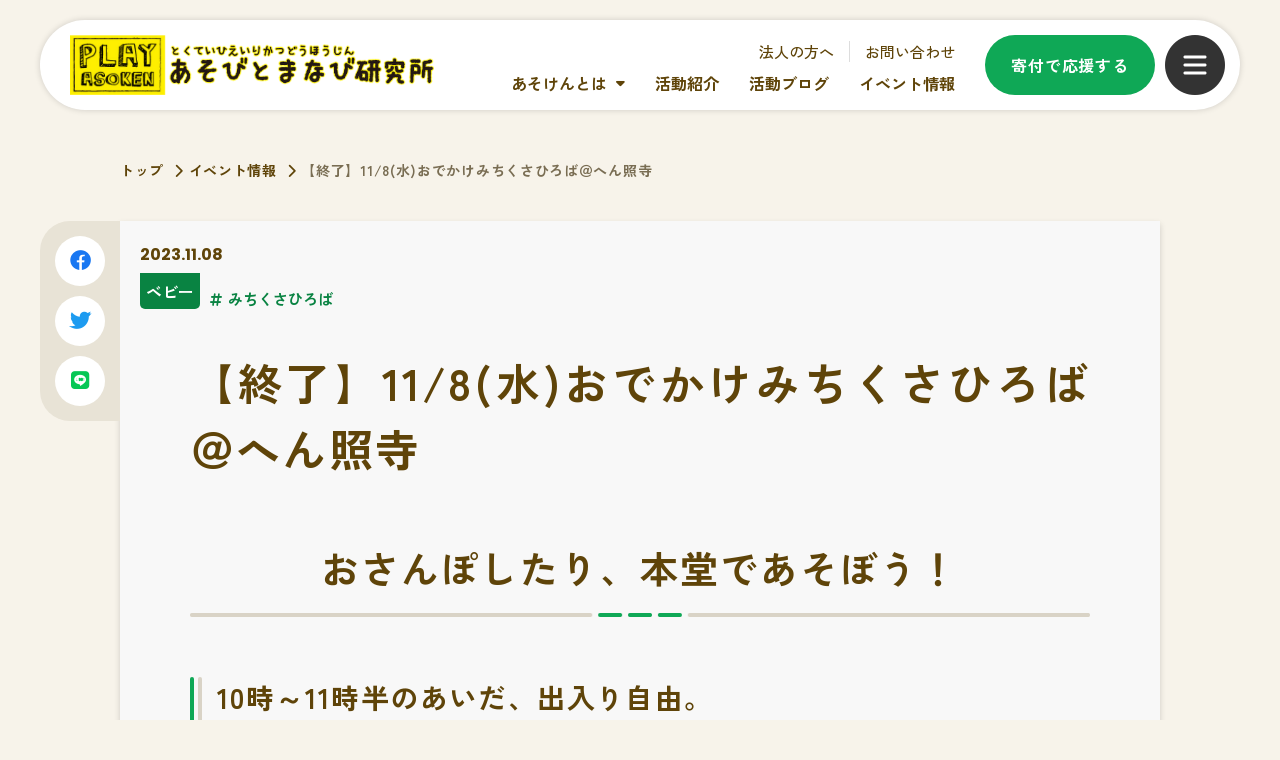

--- FILE ---
content_type: text/html; charset=UTF-8
request_url: https://www.asobitomanabi.org/event/baby/20231108.html
body_size: 29578
content:
<!DOCTYPE html>
<html lang="ja">

<head prefix="og: https://ogp.me/ns# fb: https://ogp.me/ns/fb# article: https://ogp.me/ns/article#">
<meta name="csrf-token" content="O9H4RFYIdXrcv2S70c5RDJxQABeK7Ep4wygYUlox"> 

  <meta charset="UTF-8">
  <title>【終了】11/8(水)おでかけみちくさひろば＠へん照寺｜北九州を拠点にこどもの遊びとまなびの場を届ける</title>
  <meta name="description" content="赤ちゃんや未就園のちびっこたちと、お寺の境内でおさんぽしたり、本堂で絵本の読み聞かせやおもちゃで一緒に遊ぼう！ベビーパントリーもあるよ。（エコバッグ持ってきてね）ご予約は、みちくさひろばのページからおもちゃ図書館では、赤ちゃん用から小学生用までの様々なおもちゃを、1か月程度、無料で借りることができますよ。・・・へん照寺">
  <meta name="keywords" content="北九州,こども,遊び">
  <meta name="viewport" content="width=device-width, initial-scale=1, maximum-scale=1">
  <meta name="format-detection" content="telephone=no">
  <meta name="application-name" content="あそびとまなび研究所｜北九州を拠点にこどもの遊びとまなびの場を届ける" /><meta name="apple-mobile-web-app-capable" content="yes" /><meta name="apple-mobile-web-app-title" content="あそびとまなび研究所｜北九州を拠点にこどもの遊びとまなびの場を届ける" /><meta name="msapplication-TileColor" content="#FFF" /><meta name="theme-color" content="#FFF" /><meta name="apple-mobile-web-app-status-bar-style" content="#FFF" /><link rel="apple-touch-icon" sizes="57x57" href="https://www.asobitomanabi.org/data/favicons/site/apple-icon-57x57.png?v=220126030144" /><link rel="apple-touch-icon" sizes="60x60" href="https://www.asobitomanabi.org/data/favicons/site/apple-icon-60x60.png?v=220126030144" /><link rel="apple-touch-icon" sizes="72x72" href="https://www.asobitomanabi.org/data/favicons/site/apple-icon-72x72.png?v=220126030144" /><link rel="apple-touch-icon" sizes="114x114" href="https://www.asobitomanabi.org/data/favicons/site/apple-icon-114x114.png?v=220126030144" /><link rel="apple-touch-icon" sizes="76x76" href="https://www.asobitomanabi.org/data/favicons/site/apple-icon-76x76.png?v=220126030144" /><link rel="apple-touch-icon" sizes="120x120" href="https://www.asobitomanabi.org/data/favicons/site/apple-icon-120x120.png?v=220126030144" /><link rel="apple-touch-icon" sizes="152x152" href="https://www.asobitomanabi.org/data/favicons/site/apple-icon-152x152.png?v=220126030144" /><link rel="apple-touch-icon" sizes="180x180" href="https://www.asobitomanabi.org/data/favicons/site/apple-icon-180x180.png?v=220126030144" /><link rel="icon" type="image/png" href="https://www.asobitomanabi.org/data/favicons/site/favicon-32x32.png?v=220126030144" sizes="32x32" /><link rel="icon" type="image/png" href="https://www.asobitomanabi.org/data/favicons/site/android-icon-36x36.png?v=220126030144" sizes="36x36" /><link rel="icon" type="image/png" href="https://www.asobitomanabi.org/data/favicons/site/android-icon-48x48.png?v=220126030144" sizes="48x48" /><link rel="icon" type="image/png" href="https://www.asobitomanabi.org/data/favicons/site/android-icon-72x72.png?v=220126030144" sizes="72x72" /><link rel="icon" type="image/png" href="https://www.asobitomanabi.org/data/favicons/site/android-icon-96x96.png?v=220126030144" sizes="96x96" /><link rel="icon" type="image/png" href="https://www.asobitomanabi.org/data/favicons/site/android-icon-144x144.png?v=220126030144" sizes="144x144" /><link rel="icon" type="image/png" href="https://www.asobitomanabi.org/data/favicons/site/android-icon-192x192.png?v=220126030144" sizes="192x192" /><link rel="icon" type="image/png" href="https://www.asobitomanabi.org/data/favicons/site/favicon-96x96.png?v=220126030144" sizes="96x96" /><link rel="icon" type="image/png" href="https://www.asobitomanabi.org/data/favicons/site/favicon-16x16.png?v=220126030144" sizes="16x16" /><meta name="msapplication-TileImage" content="https://www.asobitomanabi.org/data/favicons/site/ms-icon-144x144.png?v=220126030144" /><meta name="msapplication-square70x70logo" content="https://www.asobitomanabi.org/data/favicons/site/ms-icon-70x70.png?v=220126030144" /><meta name="msapplication-square150x150logo" content="https://www.asobitomanabi.org/data/favicons/site/ms-icon-150x150.png?v=220126030144" /><meta name="msapplication-wide310x150logo" content="https://www.asobitomanabi.org/data/favicons/site/ms-icon-310x150.png?v=220126030144" /><meta name="msapplication-square310x310logo" content="https://www.asobitomanabi.org/data/favicons/site/ms-icon-310x310.png?v=220126030144" /><link href="https://www.asobitomanabi.org/data/favicons/site/apple-startup-320x460.png?v=220126030144" media="(device-width: 320px) and (device-height: 480px) and (-webkit-device-pixel-ratio: 1)" rel="apple-touch-startup-image" /><link href="https://www.asobitomanabi.org/data/favicons/site/apple-startup-640x920.png?v=220126030144" media="(device-width: 320px) and (device-height: 480px) and (-webkit-device-pixel-ratio: 2)" rel="apple-touch-startup-image" /><link href="https://www.asobitomanabi.org/data/favicons/site/apple-startup-640x1096.png?v=220126030144" media="(device-width: 320px) and (device-height: 568px) and (-webkit-device-pixel-ratio: 2)" rel="apple-touch-startup-image" /><link href="https://www.asobitomanabi.org/data/favicons/site/apple-startup-748x1024.png?v=220126030144" media="(device-width: 768px) and (device-height: 1024px) and (-webkit-device-pixel-ratio: 1) and (orientation: landscape)" rel="apple-touch-startup-image" /><link href="https://www.asobitomanabi.org/data/favicons/site/apple-startup-750x1024.png?v=220126030144" media="" rel="apple-touch-startup-image" /><link href="https://www.asobitomanabi.org/data/favicons/site/apple-startup-750x1294.png?v=220126030144" media="(device-width: 375px) and (device-height: 667px) and (-webkit-device-pixel-ratio: 2)" rel="apple-touch-startup-image" /><link href="https://www.asobitomanabi.org/data/favicons/site/apple-startup-768x1004.png?v=220126030144" media="(device-width: 768px) and (device-height: 1024px) and (-webkit-device-pixel-ratio: 1) and (orientation: portrait)" rel="apple-touch-startup-image" /><link href="https://www.asobitomanabi.org/data/favicons/site/apple-startup-1182x2208.png?v=220126030144" media="(device-width: 414px) and (device-height: 736px) and (-webkit-device-pixel-ratio: 3) and (orientation: landscape)" rel="apple-touch-startup-image" /><link href="https://www.asobitomanabi.org/data/favicons/site/apple-startup-1242x2148.png?v=220126030144" media="(device-width: 414px) and (device-height: 736px) and (-webkit-device-pixel-ratio: 3) and (orientation: portrait)" rel="apple-touch-startup-image" /><link href="https://www.asobitomanabi.org/data/favicons/site/apple-startup-1496x2048.png?v=220126030144" media="(device-width: 768px) and (device-height: 1024px) and (-webkit-device-pixel-ratio: 2) and (orientation: landscape)" rel="apple-touch-startup-image" /><link href="https://www.asobitomanabi.org/data/favicons/site/apple-startup-1536x2008.png?v=220126030144" media="(device-width: 768px) and (device-height: 1024px) and (-webkit-device-pixel-ratio: 2) and (orientation: portrait)" rel="apple-touch-startup-image" /><link rel="manifest" crossorigin="use-credentials" href="https://www.asobitomanabi.org/data/favicons/site/manifest.json?v=220126030144" />  <link rel="canonical" href="https://www.asobitomanabi.org/event/baby/20231108.html">
  
  <meta property="og:title" content="【終了】11/8(水)おでかけみちくさひろば＠へん照寺｜北九州を拠点にこどもの遊びとまなびの場を届ける" />
  <meta property="og:type" content="article" />
  <meta property="og:description" content="赤ちゃんや未就園のちびっこたちと、お寺の境内でおさんぽしたり、本堂で絵本の読み聞かせやおもちゃで一緒に遊ぼう！ベビーパントリーもあるよ。（エコバッグ持ってきてね）ご予約は、みちくさひろばのページからおもちゃ図書館では、赤ちゃん用から小学生用までの様々なおもちゃを、1か月程度、無料で借りることができますよ。・・・へん照寺" />
  <meta property="og:url" content="https://www.asobitomanabi.org/event/baby/20231108.html" />
  <meta property="og:site_name" content="あそびとまなび研究所ホームページ" />
  <meta property="og:image" content="https://www.asobitomanabi.org/data/confs/1/71e2d3299dc414dc50dd32fb13ef0698-1678782559.png" />
  <meta name="twitter:card" content="summary_large_image" />
  <meta name="twitter:image" content="https://www.asobitomanabi.org/data/confs/1/71e2d3299dc414dc50dd32fb13ef0698-1678782559.png">
  
  <link rel="stylesheet" href="https://www.asobitomanabi.org/data/themes/asobitomanabi/css/import.css">
  <link rel="stylesheet" href="https://www.asobitomanabi.org/data/themes/asobitomanabi/css/module/fontawesome-free-6.1.2-web/all.min.css">

  
  <link rel="preconnect" href="//fonts.googleapis.com">
  <link rel="preconnect" href="//fonts.gstatic.com" crossorigin>
  <link href="//fonts.googleapis.com/css2?family=Kaisei+Opti:wght@400;500&family=Poppins:wght@500;700&family=Zen+Kaku+Gothic+New:wght@400;500;700&display=swap" rel="stylesheet">
  

  
<p>
<script async="" src="https://www.googletagmanager.com/gtag/js?id=G-D94542J9DG"></script>
<script>
  window.dataLayer = window.dataLayer || [];
  function gtag(){dataLayer.push(arguments);}
  gtag('js', new Date());

  gtag('config', 'G-D94542J9DG');
</script>
</p>


</head>

<body>


  <script src="https://www.asobitomanabi.org/data/themes/asobitomanabi/js/module/jquery-3.6.1.min.js?v=1686642941"></script>
  <script src="https://www.asobitomanabi.org/data/themes/asobitomanabi/js/module/viewport-extra.min.js?v=1686642941"></script>
  <script src="https://www.asobitomanabi.org/data/themes/asobitomanabi/js/module/jquery.accordion.js?v=1686642941"></script>
  <script src="https://www.asobitomanabi.org/data/themes/asobitomanabi/js/common.js?v=1686642935"></script>

  
  <div class="l-container">

    
    <header>
<div class="container">
<div class="h-wrap">
<div class="l-box">
<div class="logo-box"><a href="https://www.asobitomanabi.org"> <img src="/data/media/asobitomanabi/layout/header/logo.png" alt="" /> </a></div>
</div>
<div class="r-box">
<ul class="r-top-box"></ul>
<ul class="r-top-box mb5">
<li><a href="https://www.asobitomanabi.org/support/donation.html">法人の方へ</a></li>
<li><a href="https://www.asobitomanabi.org/contact.html">お問い合わせ</a></li>
</ul>
<ul class="r-bottom-box"></ul>
<ul class="r-bottom-box">
<li><a href="https://www.asobitomanabi.org/about" class="arr">あそけんとは</a>
<div class="h-nav-in-box">
<ul class="h-nav-in-list">
<li><a href="https://www.asobitomanabi.org/first.html">3分でわかるASOKEN</a></li>
<li><a href="https://www.asobitomanabi.org/about/profile.html">団体概要</a></li>
</ul>
</div>
</li>
<li><a href="https://www.asobitomanabi.org/activity">活動紹介</a></li>
<li><a href="https://www.asobitomanabi.org/activity/blog">活動ブログ</a></li>
<li><a href="https://www.asobitomanabi.org/event">イベント情報</a></li>
</ul>
<div class="r-btn-box">
<div class="mr10"><a href="https://www.asobitomanabi.org/support" class="support-btn">寄付で応援する</a></div>
<div><span class="slidemenu-btn"></span></div>
</div>
</div>
</div>
</div>
</header>

<div class="detail-breadcrumb-wrap">
<ul class="breadcrumb">
<li><a href="https://www.asobitomanabi.org">トップ</a></li>
<li><a href="https://www.asobitomanabi.org/event">イベント情報</a></li>
<li>【終了】11/8(水)おでかけみちくさひろば＠へん照寺</li>
</ul>
</div>



<div class="slide-menu">
<div class="container">
<div class="contact-btn-box tb"><a href="https://www.asobitomanabi.org/support">寄付で応援する</a></div>
<p class="ttl mb0 tb"><a href="https://www.asobitomanabi.org/about">あそけんとは</a></p>
<p class="ttl mb0 tb"><a href="https://www.asobitomanabi.org/first.html">3分でわかるASOKEN</a></p>
<p class="ttl mb0 tb"><a href="https://www.asobitomanabi.org/about/profile.html">団体概要</a></p>

<p class="ttl mb0 tb"><a href="https://www.asobitomanabi.org/event">イベント情報</a></p>
<p class="ttl mb0 tb"><a href="https://www.asobitomanabi.org/activity">活動紹介</a></p>
<div class="float">
<div class="left-box" style="width: 890px;">
<p class="ttl"><a href="https://www.asobitomanabi.org/support" class="left-btn pc">活動紹介</a> <a href="https://www.asobitomanabi.org/activity/blog" class="right-btn">活動ブログ</a></p>
<ul class="slide-nav-list">
<ul class="slide-nav-list">
<li><a href="https://www.asobitomanabi.org/activity/kodomosyokudo.html"> <span class="sub-txt">みんなで食べよう！あそぼう！</span> <span class="txt">子ども食堂あーぶくたった・くれかきっちん</span> </a></li>
<li><a href="https://www.asobitomanabi.org/activity/kagakusya.html"> <span class="sub-txt">やってみよう理科実験！</span> <span class="txt">子ども未来の科学者・子どもＮＫＢ（なまごみきえるばこ）</span> </a></li>
<li><a href="https://www.asobitomanabi.org/activity/moziumi"> <span class="sub-txt">水辺であそぼう！</span> <span class="txt">もじうみ里海探検隊</span> </a></li>
<li><a href="https://www.asobitomanabi.org/activity/terakoya.html"> <span class="sub-txt">みんなのまなび場</span> <span class="txt">てらこや</span> </a></li>
<li><a href="https://www.asobitomanabi.org/activity/michikusa.html"> <span class="sub-txt">乳幼児向けフリースペース</span> <span class="txt">みちくさひろば</span> </a></li>
<li><a href="https://www.asobitomanabi.org/support/volunteer.html"> <span class="sub-txt">子どもとあそぶ、まなぶ、たすける</span> <span class="txt">ボランティア </span> </a></li>
<li><a href="https://www.asobitomanabi.org/activity/risupo.html"> <span class="sub-txt">からだをうごかそう！</span> <span class="txt">りすぽ（Re:スポーツ倶楽部）</span> </a></li>
<li><a href="https://www.asobitomanabi.org/activity/chibikkomichikusa.html"> <span class="sub-txt">自然のなかにはおどろきがいっぱい</span> <span class="txt">ちびっこみちくさ探検隊</span> </a></li>
<li><a href="https://www.asobitomanabi.org/activity/sodanpantori.html"> <span class="sub-txt">食ロス減らそう</span> <span class="txt">So-danパントリー・フードパントリー・フードドライブ・猫の手応援隊</span> </a></li>
<li><a href="https://www.asobitomanabi.org/activity/food_bank.html"> <span class="txt">くきのうみ子どもフードバンク検討会</span> </a></li>
<li><a href="https://www.asobitomanabi.org/activity/spring_food.html"> <span class="txt">春の⼦どもフードパントリーこども⾷堂応援事業</span> </a></li>
</ul>
</ul>
</div>
<div class="right-box" style="width: 260px;">
<p class="ttl"><a href="https://www.asobitomanabi.org/support">寄付で応援する</a></p>
<ul class="slide-nav-list -small mb40 mb0-tb">
<li><a href="https://www.asobitomanabi.org/support/supplies.html"> <span class="txt">物品で寄付する</span> </a></li>
<li><a href="https://www.asobitomanabi.org/support/donation.html"> <span class="txt">法人として支援する</span></a></li>

<li><a href="https://www.asobitomanabi.org/support/volunteer.html"> <span class="txt">ボランティアで<br class="tb" />支援する</span> </a></li>
</ul>
<p class="ttl mb0"><a href="https://www.asobitomanabi.org/interview.html">取材・視察について</a></p>
<p class="ttl mb0"><a href="https://www.asobitomanabi.org/activity/cooperation">行政との関わり</a></p>
<p class="ttl mb0"><a href="https://www.asobitomanabi.org/news">お知らせ</a></p>
<p class="ttl mb0"><a href="https://www.asobitomanabi.org/member">会員ログイン</a></p>
<p class="ttl mb0 tb"><a href="https://www.asobitomanabi.org/support/donation.html">法人の方へ</a></p>
<p class="ttl mb0 tb"><a href="https://www.asobitomanabi.org/contact.html">お問い合わせ</a></p>
</div>
</div>
</div>
</div>


    

    
    <div class="l-main">
      
      <div class="detail-bg">
        <div class="date-box">
          <time class="time" datetime="2023-11-08">2023.11.08</time>
                    <time class="time" datetime="2023/11/08">2023.11.08</time>
                    <div class="tag-wrap detail-tag-list">
            <span class="tag">ベビー</span>
                                    <span class="hash-tag">みちくさひろば</span>
                        
          </div>
        </div>
        <div class="container -w900">
          <div class="detail-info">
            <h1 class="detail-ttl">【終了】11/8(水)おでかけみちくさひろば＠へん照寺</h1>
            
            
            
            
            
          </div>
          
                    <div class="news-detail mb30">
                                                <h2 id="" class="">おさんぽしたり、本堂であそぼう！</h2>
                                                                        <h3 id="" class="">10時～11時半のあいだ、出入り自由。<br>絵本の読み聞かせ、体重計、保健師による乳幼児相談有。<br>おもちゃ図書館もOPEN。（貸出・返却できます）</h3>
                                                            <div class="news-detail-free"><p><span style="font-size: 16px; letter-spacing: 0.8px;">赤ちゃんや未就園のちびっこたちと、</span><br style="font-size: 16px; letter-spacing: 0.8px;" /><span style="font-size: 16px; letter-spacing: 0.8px;">お寺の境内でおさんぽしたり、<br /></span><span style="font-size: 16px; letter-spacing: 0.8px;">本堂で絵本の読み聞かせやおもちゃで一緒に遊ぼう！<br />ベビーパントリーもあるよ。（エコバッグ持ってきてね）<br /><br />ご予約は、<a href="https://select-type.com/rsv/?id=xYjhc7FmPVA&amp;c_id=158754" target="_blank" rel="noopener">みちくさひろばのページ</a>から</span><span style="font-size: 16px; letter-spacing: 0.8px;"><br /><br />おもちゃ図書館では、<br />赤ちゃん用から小学生用までの様々なおもちゃを、<br />1か月程度、無料で借りることができますよ。<br /></span><span style="font-size: 16px; letter-spacing: 0.8px;"></span></p>
<p><span style="color: #169179;"><strong><span style="font-size: 16px; letter-spacing: 0.8px;">・・・へん照寺</span><span style="font-size: 16px; letter-spacing: 0.8px;">（へん：ぎょうにんべんに扁）</span></strong><span style="font-size: 16px; letter-spacing: 0.8px; text-align: inherit;">・・・<br />北九州市若松区竹並１５７８<br /></span><span style="font-size: 16px; letter-spacing: 0.8px;">（ひびきのbaseから車で10分弱、<br />ひびきのから竹並バイパスをグリーンパーク方向</span></span><span style="font-size: 16px; letter-spacing: 0.8px;"><span style="color: #169179;">に行くと、</span><br /><span style="color: #169179;">洞北中学校を過ぎて、左手側の小高い所にお寺が見えます。）</span><br /></span><span style="font-size: 16px; letter-spacing: 0.8px;"></span></p></div>
                                                <div class="news-detail-free"></div>
                                  </div>
          
          
        </div>
        <div class="share-box">
          <ul class="share-list">
            <li><a href="https://www.facebook.com/sharer/sharer.php?u=https://www.asobitomanabi.org/event/baby/20231108.html" target="_blank" class="item fb"></a>
            </li>
            <li><a href="http://twitter.com/share?text=pagetitle&url=https://www.asobitomanabi.org/event/baby/20231108.html" target="_blank" class="item tw"></a>
            </li>
            <li><a href="https://social-plugins.line.me/lineit/share?url=https://www.asobitomanabi.org/event/baby/20231108.html" target="_blank" class="item li"></a>
            </li>
          </ul>
        </div>
      </div>
      <div class="center-text"><a href="https://www.asobitomanabi.org/event" class="button02">一覧に戻る</a></div>
    </div>
    

    <div class="paper-bg">
      <div class="container -w1040">
        <h3 class="mb40 mb30-tb">同じような内容の記事</h3>
        
        
        <ul class="column-list -min">
          
          <li class="report-box hover-all">
            <a href="https://www.asobitomanabi.org/event/baby/20260114.html" target="_self"></a>
            <div class="contents-box">
              <div class="img-box ofi">
                
                <img src="https://www.asobitomanabi.org/data/pages/00/00/00/53/62/212c2092767783cfa62c59d475542aa8-1767433669.png" alt="1/14（水)おでかけみちくさひろば＠へん照寺" />
                
              </div>
              <div class="txt-box">
                <p class="txt">1/14（水)おでかけみちくさひろば＠へん照寺</p>
                <div class="date-box">
                  <time datetime="2026-01-14">2026.01.14</time>
                  <span class="tag">ベビー</span>
                </div>
              </div>
            </div>
          </li>
          
          <li class="report-box hover-all">
            <a href="https://www.asobitomanabi.org/event/baby/20251220.html" target="_self"></a>
            <div class="contents-box">
              <div class="img-box ofi">
                
                <img src="https://www.asobitomanabi.org/data/pages/00/00/00/52/93/632df87e98c3488f7e9ea0d4b4a522ba-1764948758.jpg" alt="12/20（土)　こどものための　絵本のじかん　＠北九州市水環境館" />
                
              </div>
              <div class="txt-box">
                <p class="txt">12/20（土)　こどものための　絵本のじかん　＠北九州市水...</p>
                <div class="date-box">
                  <time datetime="2025-12-20">2025.12.20</time>
                  <span class="tag">ベビー</span>
                </div>
              </div>
            </div>
          </li>
          
          <li class="report-box hover-all">
            <a href="https://www.asobitomanabi.org/event/baby/20251210tera.html" target="_self"></a>
            <div class="contents-box">
              <div class="img-box ofi">
                
                <img src="/data/media/asobitomanabi/common/noimg.jpg" alt="12/10（水)おでかけみちくさひろば＠へん照寺" />
                
              </div>
              <div class="txt-box">
                <p class="txt">12/10（水)おでかけみちくさひろば＠へん照寺</p>
                <div class="date-box">
                  <time datetime="2025-12-10">2025.12.10</time>
                  <span class="tag">ベビー</span>
                </div>
              </div>
            </div>
          </li>
          
        </ul>
        
      </div>
      
    </div>
    
    <footer>
<div class="container">
<div class="f-wrap">
<div class="l-box">
<div class="logo-box"><a href="https://www.asobitomanabi.org"> <img src="/data/media/asobitomanabi/layout/footer/logo.png" alt="" /> </a></div>
<p class="f15px lh15 ls0 mb30 center-text-tb">特定非営利活動法人<br /><span class="bold f16px">あそびとまなび研究所</span></p>
<p class="f15px lh15 ls0 mb20 mb25-tb center-text-tb">〒808-0135<br /><span class="bold"> 北九州市若松区ひびきの１-７ <br />北九州市立大学留学生会館１F北ひびきのbase</span></p>
<p class="mb40 left-text lh15 f12px center-text-tb">ASOKEN<br />Specified Nonprofit Corporation<br />ASOBI to MANABI laboratory<br />ASOKEN "KAGUYAHIME" Research Center<br />Specified Nonprofit Corporation<br />若松区ひびきの1-8<br />北九州学術研究都市 事業化支援センター 405号室<br />2021.8.23 open</p>
<div class="sns-box">
<div class="item"><a href="//www.facebook.com/hibikinobase/" class="facebook-icon" target="_blank" rel="noopener"></a></div>
<div class="item"><a href="//note.com/joyous_pansy916" class="note-icon" target="_blank" rel="noopener"></a></div>
<div class="item"><a href="https://www.instagram.com/asoken_official" class="instagram-icon" target="_blank" rel="noopener"></a></div>
<div class="item"><a href="//twitter.com/base10274841?lang=ja" class="twitter-icon" target="_blank" rel="noopener"></a></div>
</div>
</div>
<div class="r-box">
<div class="float mb50">
<div class="left-box" style="width: 210px;">
<div class="f-nav-box">
<ul class="f-nav-list">
<ul class="f-nav-list"></ul>
</ul>
<ul class="f-nav-list">
<li><a href="https://www.asobitomanabi.org/about">あそけんとは</a></li>
<li class="sub-nav"><a href="https://www.asobitomanabi.org/first.html">3分でわかるASOKEN</a></li>
<li class="sub-nav"><a href="https://www.asobitomanabi.org/about/profile.html">団体概要</a></li>
<li><a href="https://www.asobitomanabi.org/support">寄付で応援する</a></li>
<li class="sub-nav"><a href="https://www.asobitomanabi.org/support/supplies.html">物品で寄付する</a></li>
<li class="sub-nav"><a href="https://www.asobitomanabi.org/support/donation.html">法人として支援する</a></li>

<li class="sub-nav"><a href="https://www.asobitomanabi.org/support/volunteer.html">ボランティアで支援する</a></li>
<li><a href="https://www.asobitomanabi.org/activity/cooperation">行政との関わり</a></li>
<li><a href="https://www.asobitomanabi.org/interview.html">取材・視察について</a></li>
</ul>
</div>
</div>
<div class="right-box" style="width: 690px;">
<div class="f-nav-box">
<div class="l-box">
<ul class="f-nav-list">
<li><a href="https://www.asobitomanabi.org/activity">活動紹介</a></li>
<li class="sub-nav -flex"><a href="https://www.asobitomanabi.org/activity/kodomosyokudo.html"> <span class="sub-ttl">みんなで食べよう！あそぼう！</span> <span class="ttl">子ども食堂あーぶくたった・くれかきっちん</span> </a></li>
<li class="sub-nav -flex"><a href="https://www.asobitomanabi.org/activity/kagakusya.html"> <span class="sub-ttl">やってみよう理科実験！</span> <span class="ttl">子ども未来の科学者・子どもＮＫＢ（なまごみきえるばこ）</span> </a></li>
<li class="sub-nav -flex"><a href="https://www.asobitomanabi.org/activity/moziumi"> <span class="sub-ttl">水辺であそぼう！</span> <span class="ttl"><span class="ttl">もじうみ里海探検隊</span></span> </a></li>
<li class="sub-nav -flex"><a href="https://www.asobitomanabi.org/activity/terakoya.html"> <span class="sub-ttl">みんなのまなび場</span> <span class="ttl">てらこや</span> </a></li>
<li class="sub-nav -flex"><a href="https://www.asobitomanabi.org/activity/michikusa.html"> <span class="sub-ttl">乳幼児向けフリースペース</span> <span class="ttl">みちくさひろば</span> </a></li>
<li class="sub-nav -flex"><a href="https://www.asobitomanabi.org/activity/food_bank.html"><span class="ttl">くきのうみ子どもフードバンク検討会</span> </a></li>
<li class="sub-nav -flex"><a href="https://www.asobitomanabi.org/activity/spring_food.html"><span class="ttl">春の⼦どもフードパントリーこども⾷堂応援事業</span> </a></li>
</ul>
</div>
<div class="r-box">
<ul class="f-nav-list">
<li><a href="https://www.asobitomanabi.org/activity/blog">活動ブログ</a></li>
<li class="sub-nav -flex"><a href="https://www.asobitomanabi.org/support/volunteer.html"> <span class="sub-ttl">子どもとあそぶ、まなぶ、たすける</span> <span class="ttl">ボランティア</span> </a></li>
<li class="sub-nav -flex"><a href="https://www.asobitomanabi.org/activity/risupo.html"> <span class="sub-ttl">からだをうごかそう！</span> <span class="ttl">りすぽ（Re:スポーツ倶楽部）</span> </a></li>
<li class="sub-nav -flex"><a href="https://www.asobitomanabi.org/activity/chibikkomichikusa.html"> <span class="sub-ttl">自然のなかにはおどろきがいっぱい</span> <span class="ttl">ちびっこみちくさ探検隊</span> </a></li>
<li class="sub-nav -flex"><a href="https://www.asobitomanabi.org/activity/sodanpantori.html"> <span class="sub-ttl">食ロス減らそう</span> <span class="ttl">So-danパントリー・フードパントリー・フードドライブ・猫の手応援隊</span> </a></li>
<li><a href="https://www.asobitomanabi.org/news">お知らせ</a></li>
<li><a href="https://www.asobitomanabi.org/contact.html">お問い合わせ</a></li>
<li><a href="https://www.asobitomanabi.org/member">会員ログイン</a></li>
</ul>
</div>
</div>
</div>
</div>
</div>
</div>
</div>
<p class="copy">Copyright © ASOKEN All Rights Reserved.</p>
</footer>

    

  </div>
  
  <script>
    jQuery(window).on("scroll", function () {
      scrollPosition = jQuery(this).height() + jQuery(this).scrollTop();
      footerHeight = $('footer').innerHeight(); //ページ上部からの距離を取得
      documentHeight = jQuery(document).height();
      if (documentHeight - scrollPosition <= footerHeight) {
        $('.share-box').fadeOut();
      } else {
        $('.share-box').fadeIn();
      }
    });

$(document).ready(function() {
  var timeElements = $('.date-box .time');
  if (timeElements.length > 1) {
    timeElements.first().hide();
  } else {
    timeElements.show();
  }
});


  </script>


</body>

</html>

--- FILE ---
content_type: text/css
request_url: https://www.asobitomanabi.org/data/themes/asobitomanabi/css/import.css
body_size: 291373
content:
@charset "UTF-8";
*,
::before,
::after {
  box-sizing: border-box;
}

* {
  font-size: inherit;
  line-height: inherit;
  letter-spacing: 0.05em;
}

::before,
::after {
  display: inline-block;
  text-decoration: inherit;
  vertical-align: inherit;
}

html {
  font-family: sans-serif;
  -ms-text-size-adjust: 100%;
  -webkit-text-size-adjust: 100%;
}

body {
  background: #fff;
  margin: 0;
  padding: 0;
  -webkit-font-smoothing: antialiased;
  text-align: justify;
}

main,
footer,
header,
hgroup,
nav,
section {
  display: block;
}

audio,
canvas,
progress,
video {
  display: inline-block;
  vertical-align: baseline;
}

audio:not([controls]) {
  display: none;
  height: 0;
}

[hidden] {
  display: none;
}

a {
  background-color: transparent;
}

a:active,
a:hover {
  outline: 0;
}

b,
strong {
  font-weight: bold;
}

small {
  font-size: 80%;
}

sub,
sup {
  font-size: 75%;
  line-height: 0;
  position: relative;
  vertical-align: baseline;
}

sup {
  top: -0.5em;
}

sub {
  bottom: -0.25em;
}

img {
  border: 0;
  vertical-align: bottom;
  max-width: 100%;
}

svg:not(:root) {
  overflow: hidden;
}

hr {
  box-sizing: content-box;
  height: 0;
}

*:not(input):not(select):not(button):not(textarea):not(label):focus {
  outline: none;
}

select {
  height: 30px;
  color: inherit;
  font: inherit;
  margin: 0;
  padding: 0 20px 0 5px;
  line-height: 1;
}

button,
input,
textarea {
  color: inherit;
  font: inherit;
  margin: 0;
  padding: 4px 6px;
  border: 1px solid #ccc;
  border-radius: 4px;
  outline: none;
}

input:not([type=checkbox]):not([type=radio]),
textarea,
button {
  -webkit-appearance: none;
}

input {
  padding: 0 6px;
}

input:focus,
textarea:focus {
  outline: none;
}

input[type=button],
input[type=submit] {
  background-color: transparent;
  border: none;
}

button {
  overflow: visible;
  background-color: transparent;
  border-radius: 0;
  border: none;
}

button,
select {
  text-transform: none;
}

button,
input[type=button],
input[type=reset],
input[type=submit] {
  -webkit-appearance: none;
  cursor: pointer;
}

button[disabled],
input[disabled] {
  cursor: default;
}

button::-moz-focus-inner,
input::-moz-focus-inner {
  border: 0;
  padding: 0;
}

input {
  line-height: normal;
}

input[type=checkbox],
input[type=radio] {
  box-sizing: border-box;
  padding: 0 5px 0 0;
}

input[type=number]::-webkit-inner-spin-button,
input[type=number]::-webkit-outer-spin-button {
  height: auto;
}

input[type=search] {
  -webkit-appearance: textfield;
  box-sizing: content-box;
}

input[type=search]::-webkit-search-cancel-button,
input[type=search]::-webkit-search-decoration {
  -webkit-appearance: none;
}

input[type=text],
select,
textarea {
  font-size: 100%;
}

input[type=text]:focus,
textarea:focus {
  transition: 0.2s;
}

input[type=text]:focus,
textarea:focus {
  border-color: rgba(82, 168, 236, 0.8);
  outline: 0;
  outline: thin dotted \9 ;
  box-shadow: inset 0 1px 1px rgba(0, 0, 0, 0.075), 0 0 8px rgba(82, 168, 236, 0.6);
}

textarea {
  overflow: auto;
  resize: vertical;
}

label {
  display: inline-block;
}

table {
  border-collapse: collapse;
  border-spacing: 0;
}

td,
th {
  text-align: left;
  vertical-align: top;
  font-feature-settings: "palt";
}

ol {
  list-style-position: inside;
}

li {
  list-style-type: none;
}

address {
  font-style: normal;
}

div,
dl,
dt,
dd,
ul,
ol,
li,
h1,
h2,
h3,
h4,
h5,
h6,
form,
p,
table,
thead,
tbody,
tfoot,
address {
  margin: 0;
  padding: 0;
}

input,
textarea,
table,
thead,
tbody,
tfoot,
address {
  text-align: left;
}

div,
dl,
dt,
dd,
ul,
ol,
li,
form,
p {
  text-align: inherit;
  font-feature-settings: "palt";
}

h1,
h2,
h3,
h4,
h5,
h6 {
  line-height: normal;
  font-weight: normal;
}

figure {
  margin: 0;
}

.mt0 {
  margin-top: 0px !important;
}

.mr0 {
  margin-right: 0px !important;
}

.mb0 {
  margin-bottom: 0px !important;
}

.ml0 {
  margin-left: 0px !important;
}

.pt0 {
  padding-top: 0px !important;
}

.pr0 {
  padding-right: 0px !important;
}

.pb0 {
  padding-bottom: 0px !important;
}

.pl0 {
  padding-left: 0px !important;
}

.mt1 {
  margin-top: 1px !important;
}

.mr1 {
  margin-right: 1px !important;
}

.mb1 {
  margin-bottom: 1px !important;
}

.ml1 {
  margin-left: 1px !important;
}

.pt1 {
  padding-top: 1px !important;
}

.pr1 {
  padding-right: 1px !important;
}

.pb1 {
  padding-bottom: 1px !important;
}

.pl1 {
  padding-left: 1px !important;
}

.mt2 {
  margin-top: 2px !important;
}

.mr2 {
  margin-right: 2px !important;
}

.mb2 {
  margin-bottom: 2px !important;
}

.ml2 {
  margin-left: 2px !important;
}

.pt2 {
  padding-top: 2px !important;
}

.pr2 {
  padding-right: 2px !important;
}

.pb2 {
  padding-bottom: 2px !important;
}

.pl2 {
  padding-left: 2px !important;
}

.mt3 {
  margin-top: 3px !important;
}

.mr3 {
  margin-right: 3px !important;
}

.mb3 {
  margin-bottom: 3px !important;
}

.ml3 {
  margin-left: 3px !important;
}

.pt3 {
  padding-top: 3px !important;
}

.pr3 {
  padding-right: 3px !important;
}

.pb3 {
  padding-bottom: 3px !important;
}

.pl3 {
  padding-left: 3px !important;
}

.mt4 {
  margin-top: 4px !important;
}

.mr4 {
  margin-right: 4px !important;
}

.mb4 {
  margin-bottom: 4px !important;
}

.ml4 {
  margin-left: 4px !important;
}

.pt4 {
  padding-top: 4px !important;
}

.pr4 {
  padding-right: 4px !important;
}

.pb4 {
  padding-bottom: 4px !important;
}

.pl4 {
  padding-left: 4px !important;
}

.mt5 {
  margin-top: 5px !important;
}

.mr5 {
  margin-right: 5px !important;
}

.mb5 {
  margin-bottom: 5px !important;
}

.ml5 {
  margin-left: 5px !important;
}

.pt5 {
  padding-top: 5px !important;
}

.pr5 {
  padding-right: 5px !important;
}

.pb5 {
  padding-bottom: 5px !important;
}

.pl5 {
  padding-left: 5px !important;
}

.mt6 {
  margin-top: 6px !important;
}

.mr6 {
  margin-right: 6px !important;
}

.mb6 {
  margin-bottom: 6px !important;
}

.ml6 {
  margin-left: 6px !important;
}

.pt6 {
  padding-top: 6px !important;
}

.pr6 {
  padding-right: 6px !important;
}

.pb6 {
  padding-bottom: 6px !important;
}

.pl6 {
  padding-left: 6px !important;
}

.mt7 {
  margin-top: 7px !important;
}

.mr7 {
  margin-right: 7px !important;
}

.mb7 {
  margin-bottom: 7px !important;
}

.ml7 {
  margin-left: 7px !important;
}

.pt7 {
  padding-top: 7px !important;
}

.pr7 {
  padding-right: 7px !important;
}

.pb7 {
  padding-bottom: 7px !important;
}

.pl7 {
  padding-left: 7px !important;
}

.mt8 {
  margin-top: 8px !important;
}

.mr8 {
  margin-right: 8px !important;
}

.mb8 {
  margin-bottom: 8px !important;
}

.ml8 {
  margin-left: 8px !important;
}

.pt8 {
  padding-top: 8px !important;
}

.pr8 {
  padding-right: 8px !important;
}

.pb8 {
  padding-bottom: 8px !important;
}

.pl8 {
  padding-left: 8px !important;
}

.mt9 {
  margin-top: 9px !important;
}

.mr9 {
  margin-right: 9px !important;
}

.mb9 {
  margin-bottom: 9px !important;
}

.ml9 {
  margin-left: 9px !important;
}

.pt9 {
  padding-top: 9px !important;
}

.pr9 {
  padding-right: 9px !important;
}

.pb9 {
  padding-bottom: 9px !important;
}

.pl9 {
  padding-left: 9px !important;
}

.mt10 {
  margin-top: 10px !important;
}

.mr10 {
  margin-right: 10px !important;
}

.mb10 {
  margin-bottom: 10px !important;
}

.ml10 {
  margin-left: 10px !important;
}

.pt10 {
  padding-top: 10px !important;
}

.pr10 {
  padding-right: 10px !important;
}

.pb10 {
  padding-bottom: 10px !important;
}

.pl10 {
  padding-left: 10px !important;
}

.mt11 {
  margin-top: 11px !important;
}

.mr11 {
  margin-right: 11px !important;
}

.mb11 {
  margin-bottom: 11px !important;
}

.ml11 {
  margin-left: 11px !important;
}

.pt11 {
  padding-top: 11px !important;
}

.pr11 {
  padding-right: 11px !important;
}

.pb11 {
  padding-bottom: 11px !important;
}

.pl11 {
  padding-left: 11px !important;
}

.mt12 {
  margin-top: 12px !important;
}

.mr12 {
  margin-right: 12px !important;
}

.mb12 {
  margin-bottom: 12px !important;
}

.ml12 {
  margin-left: 12px !important;
}

.pt12 {
  padding-top: 12px !important;
}

.pr12 {
  padding-right: 12px !important;
}

.pb12 {
  padding-bottom: 12px !important;
}

.pl12 {
  padding-left: 12px !important;
}

.mt13 {
  margin-top: 13px !important;
}

.mr13 {
  margin-right: 13px !important;
}

.mb13 {
  margin-bottom: 13px !important;
}

.ml13 {
  margin-left: 13px !important;
}

.pt13 {
  padding-top: 13px !important;
}

.pr13 {
  padding-right: 13px !important;
}

.pb13 {
  padding-bottom: 13px !important;
}

.pl13 {
  padding-left: 13px !important;
}

.mt14 {
  margin-top: 14px !important;
}

.mr14 {
  margin-right: 14px !important;
}

.mb14 {
  margin-bottom: 14px !important;
}

.ml14 {
  margin-left: 14px !important;
}

.pt14 {
  padding-top: 14px !important;
}

.pr14 {
  padding-right: 14px !important;
}

.pb14 {
  padding-bottom: 14px !important;
}

.pl14 {
  padding-left: 14px !important;
}

.mt15 {
  margin-top: 15px !important;
}

.mr15 {
  margin-right: 15px !important;
}

.mb15 {
  margin-bottom: 15px !important;
}

.ml15 {
  margin-left: 15px !important;
}

.pt15 {
  padding-top: 15px !important;
}

.pr15 {
  padding-right: 15px !important;
}

.pb15 {
  padding-bottom: 15px !important;
}

.pl15 {
  padding-left: 15px !important;
}

.mt16 {
  margin-top: 16px !important;
}

.mr16 {
  margin-right: 16px !important;
}

.mb16 {
  margin-bottom: 16px !important;
}

.ml16 {
  margin-left: 16px !important;
}

.pt16 {
  padding-top: 16px !important;
}

.pr16 {
  padding-right: 16px !important;
}

.pb16 {
  padding-bottom: 16px !important;
}

.pl16 {
  padding-left: 16px !important;
}

.mt17 {
  margin-top: 17px !important;
}

.mr17 {
  margin-right: 17px !important;
}

.mb17 {
  margin-bottom: 17px !important;
}

.ml17 {
  margin-left: 17px !important;
}

.pt17 {
  padding-top: 17px !important;
}

.pr17 {
  padding-right: 17px !important;
}

.pb17 {
  padding-bottom: 17px !important;
}

.pl17 {
  padding-left: 17px !important;
}

.mt18 {
  margin-top: 18px !important;
}

.mr18 {
  margin-right: 18px !important;
}

.mb18 {
  margin-bottom: 18px !important;
}

.ml18 {
  margin-left: 18px !important;
}

.pt18 {
  padding-top: 18px !important;
}

.pr18 {
  padding-right: 18px !important;
}

.pb18 {
  padding-bottom: 18px !important;
}

.pl18 {
  padding-left: 18px !important;
}

.mt19 {
  margin-top: 19px !important;
}

.mr19 {
  margin-right: 19px !important;
}

.mb19 {
  margin-bottom: 19px !important;
}

.ml19 {
  margin-left: 19px !important;
}

.pt19 {
  padding-top: 19px !important;
}

.pr19 {
  padding-right: 19px !important;
}

.pb19 {
  padding-bottom: 19px !important;
}

.pl19 {
  padding-left: 19px !important;
}

.mt20 {
  margin-top: 20px !important;
}

.mr20 {
  margin-right: 20px !important;
}

.mb20 {
  margin-bottom: 20px !important;
}

.ml20 {
  margin-left: 20px !important;
}

.pt20 {
  padding-top: 20px !important;
}

.pr20 {
  padding-right: 20px !important;
}

.pb20 {
  padding-bottom: 20px !important;
}

.pl20 {
  padding-left: 20px !important;
}

.mt25 {
  margin-top: 25px !important;
}

.mr25 {
  margin-right: 25px !important;
}

.mb25 {
  margin-bottom: 25px !important;
}

.ml25 {
  margin-left: 25px !important;
}

.pt25 {
  padding-top: 25px !important;
}

.pr25 {
  padding-right: 25px !important;
}

.pb25 {
  padding-bottom: 25px !important;
}

.pl25 {
  padding-left: 25px !important;
}

.mt30 {
  margin-top: 30px !important;
}

.mr30 {
  margin-right: 30px !important;
}

.mb30 {
  margin-bottom: 30px !important;
}

.ml30 {
  margin-left: 30px !important;
}

.pt30 {
  padding-top: 30px !important;
}

.pr30 {
  padding-right: 30px !important;
}

.pb30 {
  padding-bottom: 30px !important;
}

.pl30 {
  padding-left: 30px !important;
}

.mt35 {
  margin-top: 35px !important;
}

.mr35 {
  margin-right: 35px !important;
}

.mb35 {
  margin-bottom: 35px !important;
}

.ml35 {
  margin-left: 35px !important;
}

.pt35 {
  padding-top: 35px !important;
}

.pr35 {
  padding-right: 35px !important;
}

.pb35 {
  padding-bottom: 35px !important;
}

.pl35 {
  padding-left: 35px !important;
}

.mt40 {
  margin-top: 40px !important;
}

.mr40 {
  margin-right: 40px !important;
}

.mb40 {
  margin-bottom: 40px !important;
}

.ml40 {
  margin-left: 40px !important;
}

.pt40 {
  padding-top: 40px !important;
}

.pr40 {
  padding-right: 40px !important;
}

.pb40 {
  padding-bottom: 40px !important;
}

.pl40 {
  padding-left: 40px !important;
}

.mt45 {
  margin-top: 45px !important;
}

.mr45 {
  margin-right: 45px !important;
}

.mb45 {
  margin-bottom: 45px !important;
}

.ml45 {
  margin-left: 45px !important;
}

.pt45 {
  padding-top: 45px !important;
}

.pr45 {
  padding-right: 45px !important;
}

.pb45 {
  padding-bottom: 45px !important;
}

.pl45 {
  padding-left: 45px !important;
}

.mt50 {
  margin-top: 50px !important;
}

.mr50 {
  margin-right: 50px !important;
}

.mb50 {
  margin-bottom: 50px !important;
}

.ml50 {
  margin-left: 50px !important;
}

.pt50 {
  padding-top: 50px !important;
}

.pr50 {
  padding-right: 50px !important;
}

.pb50 {
  padding-bottom: 50px !important;
}

.pl50 {
  padding-left: 50px !important;
}

.mt55 {
  margin-top: 55px !important;
}

.mr55 {
  margin-right: 55px !important;
}

.mb55 {
  margin-bottom: 55px !important;
}

.ml55 {
  margin-left: 55px !important;
}

.pt55 {
  padding-top: 55px !important;
}

.pr55 {
  padding-right: 55px !important;
}

.pb55 {
  padding-bottom: 55px !important;
}

.pl55 {
  padding-left: 55px !important;
}

.mt60 {
  margin-top: 60px !important;
}

.mr60 {
  margin-right: 60px !important;
}

.mb60 {
  margin-bottom: 60px !important;
}

.ml60 {
  margin-left: 60px !important;
}

.pt60 {
  padding-top: 60px !important;
}

.pr60 {
  padding-right: 60px !important;
}

.pb60 {
  padding-bottom: 60px !important;
}

.pl60 {
  padding-left: 60px !important;
}

.mt65 {
  margin-top: 65px !important;
}

.mr65 {
  margin-right: 65px !important;
}

.mb65 {
  margin-bottom: 65px !important;
}

.ml65 {
  margin-left: 65px !important;
}

.pt65 {
  padding-top: 65px !important;
}

.pr65 {
  padding-right: 65px !important;
}

.pb65 {
  padding-bottom: 65px !important;
}

.pl65 {
  padding-left: 65px !important;
}

.mt70 {
  margin-top: 70px !important;
}

.mr70 {
  margin-right: 70px !important;
}

.mb70 {
  margin-bottom: 70px !important;
}

.ml70 {
  margin-left: 70px !important;
}

.pt70 {
  padding-top: 70px !important;
}

.pr70 {
  padding-right: 70px !important;
}

.pb70 {
  padding-bottom: 70px !important;
}

.pl70 {
  padding-left: 70px !important;
}

.mt75 {
  margin-top: 75px !important;
}

.mr75 {
  margin-right: 75px !important;
}

.mb75 {
  margin-bottom: 75px !important;
}

.ml75 {
  margin-left: 75px !important;
}

.pt75 {
  padding-top: 75px !important;
}

.pr75 {
  padding-right: 75px !important;
}

.pb75 {
  padding-bottom: 75px !important;
}

.pl75 {
  padding-left: 75px !important;
}

.mt80 {
  margin-top: 80px !important;
}

.mr80 {
  margin-right: 80px !important;
}

.mb80 {
  margin-bottom: 80px !important;
}

.ml80 {
  margin-left: 80px !important;
}

.pt80 {
  padding-top: 80px !important;
}

.pr80 {
  padding-right: 80px !important;
}

.pb80 {
  padding-bottom: 80px !important;
}

.pl80 {
  padding-left: 80px !important;
}

.mt85 {
  margin-top: 85px !important;
}

.mr85 {
  margin-right: 85px !important;
}

.mb85 {
  margin-bottom: 85px !important;
}

.ml85 {
  margin-left: 85px !important;
}

.pt85 {
  padding-top: 85px !important;
}

.pr85 {
  padding-right: 85px !important;
}

.pb85 {
  padding-bottom: 85px !important;
}

.pl85 {
  padding-left: 85px !important;
}

.mt90 {
  margin-top: 90px !important;
}

.mr90 {
  margin-right: 90px !important;
}

.mb90 {
  margin-bottom: 90px !important;
}

.ml90 {
  margin-left: 90px !important;
}

.pt90 {
  padding-top: 90px !important;
}

.pr90 {
  padding-right: 90px !important;
}

.pb90 {
  padding-bottom: 90px !important;
}

.pl90 {
  padding-left: 90px !important;
}

.mt95 {
  margin-top: 95px !important;
}

.mr95 {
  margin-right: 95px !important;
}

.mb95 {
  margin-bottom: 95px !important;
}

.ml95 {
  margin-left: 95px !important;
}

.pt95 {
  padding-top: 95px !important;
}

.pr95 {
  padding-right: 95px !important;
}

.pb95 {
  padding-bottom: 95px !important;
}

.pl95 {
  padding-left: 95px !important;
}

.mt100 {
  margin-top: 100px !important;
}

.mr100 {
  margin-right: 100px !important;
}

.mb100 {
  margin-bottom: 100px !important;
}

.ml100 {
  margin-left: 100px !important;
}

.pt100 {
  padding-top: 100px !important;
}

.pr100 {
  padding-right: 100px !important;
}

.pb100 {
  padding-bottom: 100px !important;
}

.pl100 {
  padding-left: 100px !important;
}

.mt105 {
  margin-top: 105px !important;
}

.mr105 {
  margin-right: 105px !important;
}

.mb105 {
  margin-bottom: 105px !important;
}

.ml105 {
  margin-left: 105px !important;
}

.pt105 {
  padding-top: 105px !important;
}

.pr105 {
  padding-right: 105px !important;
}

.pb105 {
  padding-bottom: 105px !important;
}

.pl105 {
  padding-left: 105px !important;
}

.mt110 {
  margin-top: 110px !important;
}

.mr110 {
  margin-right: 110px !important;
}

.mb110 {
  margin-bottom: 110px !important;
}

.ml110 {
  margin-left: 110px !important;
}

.pt110 {
  padding-top: 110px !important;
}

.pr110 {
  padding-right: 110px !important;
}

.pb110 {
  padding-bottom: 110px !important;
}

.pl110 {
  padding-left: 110px !important;
}

.mt115 {
  margin-top: 115px !important;
}

.mr115 {
  margin-right: 115px !important;
}

.mb115 {
  margin-bottom: 115px !important;
}

.ml115 {
  margin-left: 115px !important;
}

.pt115 {
  padding-top: 115px !important;
}

.pr115 {
  padding-right: 115px !important;
}

.pb115 {
  padding-bottom: 115px !important;
}

.pl115 {
  padding-left: 115px !important;
}

.mt120 {
  margin-top: 120px !important;
}

.mr120 {
  margin-right: 120px !important;
}

.mb120 {
  margin-bottom: 120px !important;
}

.ml120 {
  margin-left: 120px !important;
}

.pt120 {
  padding-top: 120px !important;
}

.pr120 {
  padding-right: 120px !important;
}

.pb120 {
  padding-bottom: 120px !important;
}

.pl120 {
  padding-left: 120px !important;
}

.mt125 {
  margin-top: 125px !important;
}

.mr125 {
  margin-right: 125px !important;
}

.mb125 {
  margin-bottom: 125px !important;
}

.ml125 {
  margin-left: 125px !important;
}

.pt125 {
  padding-top: 125px !important;
}

.pr125 {
  padding-right: 125px !important;
}

.pb125 {
  padding-bottom: 125px !important;
}

.pl125 {
  padding-left: 125px !important;
}

.mt130 {
  margin-top: 130px !important;
}

.mr130 {
  margin-right: 130px !important;
}

.mb130 {
  margin-bottom: 130px !important;
}

.ml130 {
  margin-left: 130px !important;
}

.pt130 {
  padding-top: 130px !important;
}

.pr130 {
  padding-right: 130px !important;
}

.pb130 {
  padding-bottom: 130px !important;
}

.pl130 {
  padding-left: 130px !important;
}

.mt135 {
  margin-top: 135px !important;
}

.mr135 {
  margin-right: 135px !important;
}

.mb135 {
  margin-bottom: 135px !important;
}

.ml135 {
  margin-left: 135px !important;
}

.pt135 {
  padding-top: 135px !important;
}

.pr135 {
  padding-right: 135px !important;
}

.pb135 {
  padding-bottom: 135px !important;
}

.pl135 {
  padding-left: 135px !important;
}

.mt140 {
  margin-top: 140px !important;
}

.mr140 {
  margin-right: 140px !important;
}

.mb140 {
  margin-bottom: 140px !important;
}

.ml140 {
  margin-left: 140px !important;
}

.pt140 {
  padding-top: 140px !important;
}

.pr140 {
  padding-right: 140px !important;
}

.pb140 {
  padding-bottom: 140px !important;
}

.pl140 {
  padding-left: 140px !important;
}

.mt145 {
  margin-top: 145px !important;
}

.mr145 {
  margin-right: 145px !important;
}

.mb145 {
  margin-bottom: 145px !important;
}

.ml145 {
  margin-left: 145px !important;
}

.pt145 {
  padding-top: 145px !important;
}

.pr145 {
  padding-right: 145px !important;
}

.pb145 {
  padding-bottom: 145px !important;
}

.pl145 {
  padding-left: 145px !important;
}

.mt150 {
  margin-top: 150px !important;
}

.mr150 {
  margin-right: 150px !important;
}

.mb150 {
  margin-bottom: 150px !important;
}

.ml150 {
  margin-left: 150px !important;
}

.pt150 {
  padding-top: 150px !important;
}

.pr150 {
  padding-right: 150px !important;
}

.pb150 {
  padding-bottom: 150px !important;
}

.pl150 {
  padding-left: 150px !important;
}

.mt155 {
  margin-top: 155px !important;
}

.mr155 {
  margin-right: 155px !important;
}

.mb155 {
  margin-bottom: 155px !important;
}

.ml155 {
  margin-left: 155px !important;
}

.pt155 {
  padding-top: 155px !important;
}

.pr155 {
  padding-right: 155px !important;
}

.pb155 {
  padding-bottom: 155px !important;
}

.pl155 {
  padding-left: 155px !important;
}

.mt160 {
  margin-top: 160px !important;
}

.mr160 {
  margin-right: 160px !important;
}

.mb160 {
  margin-bottom: 160px !important;
}

.ml160 {
  margin-left: 160px !important;
}

.pt160 {
  padding-top: 160px !important;
}

.pr160 {
  padding-right: 160px !important;
}

.pb160 {
  padding-bottom: 160px !important;
}

.pl160 {
  padding-left: 160px !important;
}

.mt165 {
  margin-top: 165px !important;
}

.mr165 {
  margin-right: 165px !important;
}

.mb165 {
  margin-bottom: 165px !important;
}

.ml165 {
  margin-left: 165px !important;
}

.pt165 {
  padding-top: 165px !important;
}

.pr165 {
  padding-right: 165px !important;
}

.pb165 {
  padding-bottom: 165px !important;
}

.pl165 {
  padding-left: 165px !important;
}

.mt170 {
  margin-top: 170px !important;
}

.mr170 {
  margin-right: 170px !important;
}

.mb170 {
  margin-bottom: 170px !important;
}

.ml170 {
  margin-left: 170px !important;
}

.pt170 {
  padding-top: 170px !important;
}

.pr170 {
  padding-right: 170px !important;
}

.pb170 {
  padding-bottom: 170px !important;
}

.pl170 {
  padding-left: 170px !important;
}

.mt175 {
  margin-top: 175px !important;
}

.mr175 {
  margin-right: 175px !important;
}

.mb175 {
  margin-bottom: 175px !important;
}

.ml175 {
  margin-left: 175px !important;
}

.pt175 {
  padding-top: 175px !important;
}

.pr175 {
  padding-right: 175px !important;
}

.pb175 {
  padding-bottom: 175px !important;
}

.pl175 {
  padding-left: 175px !important;
}

.mt180 {
  margin-top: 180px !important;
}

.mr180 {
  margin-right: 180px !important;
}

.mb180 {
  margin-bottom: 180px !important;
}

.ml180 {
  margin-left: 180px !important;
}

.pt180 {
  padding-top: 180px !important;
}

.pr180 {
  padding-right: 180px !important;
}

.pb180 {
  padding-bottom: 180px !important;
}

.pl180 {
  padding-left: 180px !important;
}

.mt185 {
  margin-top: 185px !important;
}

.mr185 {
  margin-right: 185px !important;
}

.mb185 {
  margin-bottom: 185px !important;
}

.ml185 {
  margin-left: 185px !important;
}

.pt185 {
  padding-top: 185px !important;
}

.pr185 {
  padding-right: 185px !important;
}

.pb185 {
  padding-bottom: 185px !important;
}

.pl185 {
  padding-left: 185px !important;
}

.mt190 {
  margin-top: 190px !important;
}

.mr190 {
  margin-right: 190px !important;
}

.mb190 {
  margin-bottom: 190px !important;
}

.ml190 {
  margin-left: 190px !important;
}

.pt190 {
  padding-top: 190px !important;
}

.pr190 {
  padding-right: 190px !important;
}

.pb190 {
  padding-bottom: 190px !important;
}

.pl190 {
  padding-left: 190px !important;
}

.mt195 {
  margin-top: 195px !important;
}

.mr195 {
  margin-right: 195px !important;
}

.mb195 {
  margin-bottom: 195px !important;
}

.ml195 {
  margin-left: 195px !important;
}

.pt195 {
  padding-top: 195px !important;
}

.pr195 {
  padding-right: 195px !important;
}

.pb195 {
  padding-bottom: 195px !important;
}

.pl195 {
  padding-left: 195px !important;
}

.mt200 {
  margin-top: 200px !important;
}

.mr200 {
  margin-right: 200px !important;
}

.mb200 {
  margin-bottom: 200px !important;
}

.ml200 {
  margin-left: 200px !important;
}

.pt200 {
  padding-top: 200px !important;
}

.pr200 {
  padding-right: 200px !important;
}

.pb200 {
  padding-bottom: 200px !important;
}

.pl200 {
  padding-left: 200px !important;
}

.left-text {
  text-align: left !important;
}

.right-text {
  text-align: right !important;
}

.center-text {
  text-align: center !important;
}

.f8px {
  font-size: 8px !important;
}

.f9px {
  font-size: 9px !important;
}

.f10px {
  font-size: 10px !important;
}

.f11px {
  font-size: 11px !important;
}

.f12px {
  font-size: 12px !important;
}

.f13px {
  font-size: 13px !important;
}

.f14px {
  font-size: 14px !important;
}

.f15px {
  font-size: 15px !important;
}

.f16px {
  font-size: 16px !important;
}

.f17px {
  font-size: 17px !important;
}

.f18px {
  font-size: 18px !important;
}

.f19px {
  font-size: 19px !important;
}

.f20px {
  font-size: 20px !important;
}

.f21px {
  font-size: 21px !important;
}

.f22px {
  font-size: 22px !important;
}

.f23px {
  font-size: 23px !important;
}

.f24px {
  font-size: 24px !important;
}

.f25px {
  font-size: 25px !important;
}

.f26px {
  font-size: 26px !important;
}

.f27px {
  font-size: 27px !important;
}

.f28px {
  font-size: 28px !important;
}

.f29px {
  font-size: 29px !important;
}

.f30px {
  font-size: 30px !important;
}

.f31px {
  font-size: 31px !important;
}

.f32px {
  font-size: 32px !important;
}

.f33px {
  font-size: 33px !important;
}

.f34px {
  font-size: 34px !important;
}

.f35px {
  font-size: 35px !important;
}

.f36px {
  font-size: 36px !important;
}

.f37px {
  font-size: 37px !important;
}

.f38px {
  font-size: 38px !important;
}

.f39px {
  font-size: 39px !important;
}

.f40px {
  font-size: 40px !important;
}

.lh10 {
  line-height: 1 !important;
}

.lh11 {
  line-height: 1.1 !important;
}

.lh12 {
  line-height: 1.2 !important;
}

.lh13 {
  line-height: 1.3 !important;
}

.lh14 {
  line-height: 1.4 !important;
}

.lh15 {
  line-height: 1.5 !important;
}

.lh16 {
  line-height: 1.6 !important;
}

.lh17 {
  line-height: 1.7 !important;
}

.lh18 {
  line-height: 1.8 !important;
}

.lh19 {
  line-height: 1.9 !important;
}

.lh20 {
  line-height: 2 !important;
}

.lh21 {
  line-height: 2.1 !important;
}

.lh22 {
  line-height: 2.2 !important;
}

.lh23 {
  line-height: 2.3 !important;
}

.lh24 {
  line-height: 2.4 !important;
}

.lh25 {
  line-height: 2.5 !important;
}

.lh26 {
  line-height: 2.6 !important;
}

.lh27 {
  line-height: 2.7 !important;
}

.lh28 {
  line-height: 2.8 !important;
}

.lh29 {
  line-height: 2.9 !important;
}

.lh30 {
  line-height: 3 !important;
}

.ls0 {
  letter-spacing: 0em !important;
}

.ls1 {
  letter-spacing: 0.001em !important;
}

.ls2 {
  letter-spacing: 0.002em !important;
}

.ls3 {
  letter-spacing: 0.003em !important;
}

.ls4 {
  letter-spacing: 0.004em !important;
}

.ls5 {
  letter-spacing: 0.005em !important;
}

.ls6 {
  letter-spacing: 0.006em !important;
}

.ls7 {
  letter-spacing: 0.007em !important;
}

.ls8 {
  letter-spacing: 0.008em !important;
}

.ls9 {
  letter-spacing: 0.009em !important;
}

.ls10 {
  letter-spacing: 0.01em !important;
}

.ls11 {
  letter-spacing: 0.011em !important;
}

.ls12 {
  letter-spacing: 0.012em !important;
}

.ls13 {
  letter-spacing: 0.013em !important;
}

.ls14 {
  letter-spacing: 0.014em !important;
}

.ls15 {
  letter-spacing: 0.015em !important;
}

.ls16 {
  letter-spacing: 0.016em !important;
}

.ls17 {
  letter-spacing: 0.017em !important;
}

.ls18 {
  letter-spacing: 0.018em !important;
}

.ls19 {
  letter-spacing: 0.019em !important;
}

.ls20 {
  letter-spacing: 0.02em !important;
}

.ls21 {
  letter-spacing: 0.021em !important;
}

.ls22 {
  letter-spacing: 0.022em !important;
}

.ls23 {
  letter-spacing: 0.023em !important;
}

.ls24 {
  letter-spacing: 0.024em !important;
}

.ls25 {
  letter-spacing: 0.025em !important;
}

.ls26 {
  letter-spacing: 0.026em !important;
}

.ls27 {
  letter-spacing: 0.027em !important;
}

.ls28 {
  letter-spacing: 0.028em !important;
}

.ls29 {
  letter-spacing: 0.029em !important;
}

.ls30 {
  letter-spacing: 0.03em !important;
}

.ls31 {
  letter-spacing: 0.031em !important;
}

.ls32 {
  letter-spacing: 0.032em !important;
}

.ls33 {
  letter-spacing: 0.033em !important;
}

.ls34 {
  letter-spacing: 0.034em !important;
}

.ls35 {
  letter-spacing: 0.035em !important;
}

.ls36 {
  letter-spacing: 0.036em !important;
}

.ls37 {
  letter-spacing: 0.037em !important;
}

.ls38 {
  letter-spacing: 0.038em !important;
}

.ls39 {
  letter-spacing: 0.039em !important;
}

.ls40 {
  letter-spacing: 0.04em !important;
}

.ls41 {
  letter-spacing: 0.041em !important;
}

.ls42 {
  letter-spacing: 0.042em !important;
}

.ls43 {
  letter-spacing: 0.043em !important;
}

.ls44 {
  letter-spacing: 0.044em !important;
}

.ls45 {
  letter-spacing: 0.045em !important;
}

.ls46 {
  letter-spacing: 0.046em !important;
}

.ls47 {
  letter-spacing: 0.047em !important;
}

.ls48 {
  letter-spacing: 0.048em !important;
}

.ls49 {
  letter-spacing: 0.049em !important;
}

.ls50 {
  letter-spacing: 0.05em !important;
}

.ls51 {
  letter-spacing: 0.051em !important;
}

.ls52 {
  letter-spacing: 0.052em !important;
}

.ls53 {
  letter-spacing: 0.053em !important;
}

.ls54 {
  letter-spacing: 0.054em !important;
}

.ls55 {
  letter-spacing: 0.055em !important;
}

.ls56 {
  letter-spacing: 0.056em !important;
}

.ls57 {
  letter-spacing: 0.057em !important;
}

.ls58 {
  letter-spacing: 0.058em !important;
}

.ls59 {
  letter-spacing: 0.059em !important;
}

.ls60 {
  letter-spacing: 0.06em !important;
}

.ls61 {
  letter-spacing: 0.061em !important;
}

.ls62 {
  letter-spacing: 0.062em !important;
}

.ls63 {
  letter-spacing: 0.063em !important;
}

.ls64 {
  letter-spacing: 0.064em !important;
}

.ls65 {
  letter-spacing: 0.065em !important;
}

.ls66 {
  letter-spacing: 0.066em !important;
}

.ls67 {
  letter-spacing: 0.067em !important;
}

.ls68 {
  letter-spacing: 0.068em !important;
}

.ls69 {
  letter-spacing: 0.069em !important;
}

.ls70 {
  letter-spacing: 0.07em !important;
}

.ls71 {
  letter-spacing: 0.071em !important;
}

.ls72 {
  letter-spacing: 0.072em !important;
}

.ls73 {
  letter-spacing: 0.073em !important;
}

.ls74 {
  letter-spacing: 0.074em !important;
}

.ls75 {
  letter-spacing: 0.075em !important;
}

.ls76 {
  letter-spacing: 0.076em !important;
}

.ls77 {
  letter-spacing: 0.077em !important;
}

.ls78 {
  letter-spacing: 0.078em !important;
}

.ls79 {
  letter-spacing: 0.079em !important;
}

.ls80 {
  letter-spacing: 0.08em !important;
}

.ls81 {
  letter-spacing: 0.081em !important;
}

.ls82 {
  letter-spacing: 0.082em !important;
}

.ls83 {
  letter-spacing: 0.083em !important;
}

.ls84 {
  letter-spacing: 0.084em !important;
}

.ls85 {
  letter-spacing: 0.085em !important;
}

.ls86 {
  letter-spacing: 0.086em !important;
}

.ls87 {
  letter-spacing: 0.087em !important;
}

.ls88 {
  letter-spacing: 0.088em !important;
}

.ls89 {
  letter-spacing: 0.089em !important;
}

.ls90 {
  letter-spacing: 0.09em !important;
}

.ls91 {
  letter-spacing: 0.091em !important;
}

.ls92 {
  letter-spacing: 0.092em !important;
}

.ls93 {
  letter-spacing: 0.093em !important;
}

.ls94 {
  letter-spacing: 0.094em !important;
}

.ls95 {
  letter-spacing: 0.095em !important;
}

.ls96 {
  letter-spacing: 0.096em !important;
}

.ls97 {
  letter-spacing: 0.097em !important;
}

.ls98 {
  letter-spacing: 0.098em !important;
}

.ls99 {
  letter-spacing: 0.099em !important;
}

.ls100 {
  letter-spacing: 0.1em !important;
}

.fw100 {
  font-weight: 100 !important;
}

.fw200 {
  font-weight: 200 !important;
}

.fw300 {
  font-weight: 300 !important;
}

.fw400 {
  font-weight: 400 !important;
}

.fw500 {
  font-weight: 500 !important;
}

.fw600 {
  font-weight: 600 !important;
}

.fw700 {
  font-weight: 700 !important;
}

.fw800 {
  font-weight: 800 !important;
}

.fw900 {
  font-weight: 900 !important;
}

.clearfix:before, .clearfix:after {
  content: " ";
  display: table;
}
.clearfix:after {
  clear: both;
}

.absolute {
  position: absolute !important;
}

.relative {
  position: relative !important;
}

.static {
  position: static !important;
}

.mt1em {
  margin-top: 1em;
}

.mb1em {
  margin-bottom: 1em;
}

.mw100 {
  max-width: 100%;
  height: auto;
}

.w100 {
  width: 100% !important;
}

.fade, footer .f-wrap .l-box .logo-box, .blog-calendar .has-list .blog-card, .blog-calendar tfoot td#blog-calendar-prev > a, .blog-calendar tfoot td#blog-calendar-next > a {
  transition: opacity 0.2s;
  opacity: 1;
  backface-visibility: hidden;
}
.fade:hover, footer .f-wrap .l-box .logo-box:hover, .blog-calendar .has-list .blog-card:hover, .blog-calendar tfoot td#blog-calendar-prev > a:hover, .blog-calendar tfoot td#blog-calendar-next > a:hover {
  opacity: 0.7;
}

.left-box {
  float: left !important;
}

.right-box {
  float: right !important;
}

.center-box {
  margin-left: auto !important;
  margin-right: auto !important;
}

.left-sp {
  float: left !important;
}

.right-sp {
  float: right !important;
}

.normal {
  font-weight: normal;
}

.bold {
  font-weight: bold;
}

@media only screen and (max-width: 768px) {
  .left-text-tb {
    text-align: left !important;
  }
  .right-text-tb {
    text-align: right !important;
  }
  .center-text-tb {
    text-align: center !important;
  }
  .mt0-tb {
    margin-top: 0px !important;
  }
  .mr0-tb {
    margin-right: 0px !important;
  }
  .mb0-tb {
    margin-bottom: 0px !important;
  }
  .ml0-tb {
    margin-left: 0px !important;
  }
  .pt0-tb {
    padding-top: 0px !important;
  }
  .pr0-tb {
    padding-right: 0px !important;
  }
  .pb0-tb {
    padding-bottom: 0px !important;
  }
  .pl0-tb {
    padding-left: 0px !important;
  }
  .mt1-tb {
    margin-top: 1px !important;
  }
  .mr1-tb {
    margin-right: 1px !important;
  }
  .mb1-tb {
    margin-bottom: 1px !important;
  }
  .ml1-tb {
    margin-left: 1px !important;
  }
  .pt1-tb {
    padding-top: 1px !important;
  }
  .pr1-tb {
    padding-right: 1px !important;
  }
  .pb1-tb {
    padding-bottom: 1px !important;
  }
  .pl1-tb {
    padding-left: 1px !important;
  }
  .mt2-tb {
    margin-top: 2px !important;
  }
  .mr2-tb {
    margin-right: 2px !important;
  }
  .mb2-tb {
    margin-bottom: 2px !important;
  }
  .ml2-tb {
    margin-left: 2px !important;
  }
  .pt2-tb {
    padding-top: 2px !important;
  }
  .pr2-tb {
    padding-right: 2px !important;
  }
  .pb2-tb {
    padding-bottom: 2px !important;
  }
  .pl2-tb {
    padding-left: 2px !important;
  }
  .mt3-tb {
    margin-top: 3px !important;
  }
  .mr3-tb {
    margin-right: 3px !important;
  }
  .mb3-tb {
    margin-bottom: 3px !important;
  }
  .ml3-tb {
    margin-left: 3px !important;
  }
  .pt3-tb {
    padding-top: 3px !important;
  }
  .pr3-tb {
    padding-right: 3px !important;
  }
  .pb3-tb {
    padding-bottom: 3px !important;
  }
  .pl3-tb {
    padding-left: 3px !important;
  }
  .mt4-tb {
    margin-top: 4px !important;
  }
  .mr4-tb {
    margin-right: 4px !important;
  }
  .mb4-tb {
    margin-bottom: 4px !important;
  }
  .ml4-tb {
    margin-left: 4px !important;
  }
  .pt4-tb {
    padding-top: 4px !important;
  }
  .pr4-tb {
    padding-right: 4px !important;
  }
  .pb4-tb {
    padding-bottom: 4px !important;
  }
  .pl4-tb {
    padding-left: 4px !important;
  }
  .mt5-tb {
    margin-top: 5px !important;
  }
  .mr5-tb {
    margin-right: 5px !important;
  }
  .mb5-tb {
    margin-bottom: 5px !important;
  }
  .ml5-tb {
    margin-left: 5px !important;
  }
  .pt5-tb {
    padding-top: 5px !important;
  }
  .pr5-tb {
    padding-right: 5px !important;
  }
  .pb5-tb {
    padding-bottom: 5px !important;
  }
  .pl5-tb {
    padding-left: 5px !important;
  }
  .mt6-tb {
    margin-top: 6px !important;
  }
  .mr6-tb {
    margin-right: 6px !important;
  }
  .mb6-tb {
    margin-bottom: 6px !important;
  }
  .ml6-tb {
    margin-left: 6px !important;
  }
  .pt6-tb {
    padding-top: 6px !important;
  }
  .pr6-tb {
    padding-right: 6px !important;
  }
  .pb6-tb {
    padding-bottom: 6px !important;
  }
  .pl6-tb {
    padding-left: 6px !important;
  }
  .mt7-tb {
    margin-top: 7px !important;
  }
  .mr7-tb {
    margin-right: 7px !important;
  }
  .mb7-tb {
    margin-bottom: 7px !important;
  }
  .ml7-tb {
    margin-left: 7px !important;
  }
  .pt7-tb {
    padding-top: 7px !important;
  }
  .pr7-tb {
    padding-right: 7px !important;
  }
  .pb7-tb {
    padding-bottom: 7px !important;
  }
  .pl7-tb {
    padding-left: 7px !important;
  }
  .mt8-tb {
    margin-top: 8px !important;
  }
  .mr8-tb {
    margin-right: 8px !important;
  }
  .mb8-tb {
    margin-bottom: 8px !important;
  }
  .ml8-tb {
    margin-left: 8px !important;
  }
  .pt8-tb {
    padding-top: 8px !important;
  }
  .pr8-tb {
    padding-right: 8px !important;
  }
  .pb8-tb {
    padding-bottom: 8px !important;
  }
  .pl8-tb {
    padding-left: 8px !important;
  }
  .mt9-tb {
    margin-top: 9px !important;
  }
  .mr9-tb {
    margin-right: 9px !important;
  }
  .mb9-tb {
    margin-bottom: 9px !important;
  }
  .ml9-tb {
    margin-left: 9px !important;
  }
  .pt9-tb {
    padding-top: 9px !important;
  }
  .pr9-tb {
    padding-right: 9px !important;
  }
  .pb9-tb {
    padding-bottom: 9px !important;
  }
  .pl9-tb {
    padding-left: 9px !important;
  }
  .mt10-tb {
    margin-top: 10px !important;
  }
  .mr10-tb {
    margin-right: 10px !important;
  }
  .mb10-tb {
    margin-bottom: 10px !important;
  }
  .ml10-tb {
    margin-left: 10px !important;
  }
  .pt10-tb {
    padding-top: 10px !important;
  }
  .pr10-tb {
    padding-right: 10px !important;
  }
  .pb10-tb {
    padding-bottom: 10px !important;
  }
  .pl10-tb {
    padding-left: 10px !important;
  }
  .mt11-tb {
    margin-top: 11px !important;
  }
  .mr11-tb {
    margin-right: 11px !important;
  }
  .mb11-tb {
    margin-bottom: 11px !important;
  }
  .ml11-tb {
    margin-left: 11px !important;
  }
  .pt11-tb {
    padding-top: 11px !important;
  }
  .pr11-tb {
    padding-right: 11px !important;
  }
  .pb11-tb {
    padding-bottom: 11px !important;
  }
  .pl11-tb {
    padding-left: 11px !important;
  }
  .mt12-tb {
    margin-top: 12px !important;
  }
  .mr12-tb {
    margin-right: 12px !important;
  }
  .mb12-tb {
    margin-bottom: 12px !important;
  }
  .ml12-tb {
    margin-left: 12px !important;
  }
  .pt12-tb {
    padding-top: 12px !important;
  }
  .pr12-tb {
    padding-right: 12px !important;
  }
  .pb12-tb {
    padding-bottom: 12px !important;
  }
  .pl12-tb {
    padding-left: 12px !important;
  }
  .mt13-tb {
    margin-top: 13px !important;
  }
  .mr13-tb {
    margin-right: 13px !important;
  }
  .mb13-tb {
    margin-bottom: 13px !important;
  }
  .ml13-tb {
    margin-left: 13px !important;
  }
  .pt13-tb {
    padding-top: 13px !important;
  }
  .pr13-tb {
    padding-right: 13px !important;
  }
  .pb13-tb {
    padding-bottom: 13px !important;
  }
  .pl13-tb {
    padding-left: 13px !important;
  }
  .mt14-tb {
    margin-top: 14px !important;
  }
  .mr14-tb {
    margin-right: 14px !important;
  }
  .mb14-tb {
    margin-bottom: 14px !important;
  }
  .ml14-tb {
    margin-left: 14px !important;
  }
  .pt14-tb {
    padding-top: 14px !important;
  }
  .pr14-tb {
    padding-right: 14px !important;
  }
  .pb14-tb {
    padding-bottom: 14px !important;
  }
  .pl14-tb {
    padding-left: 14px !important;
  }
  .mt15-tb {
    margin-top: 15px !important;
  }
  .mr15-tb {
    margin-right: 15px !important;
  }
  .mb15-tb {
    margin-bottom: 15px !important;
  }
  .ml15-tb {
    margin-left: 15px !important;
  }
  .pt15-tb {
    padding-top: 15px !important;
  }
  .pr15-tb {
    padding-right: 15px !important;
  }
  .pb15-tb {
    padding-bottom: 15px !important;
  }
  .pl15-tb {
    padding-left: 15px !important;
  }
  .mt16-tb {
    margin-top: 16px !important;
  }
  .mr16-tb {
    margin-right: 16px !important;
  }
  .mb16-tb {
    margin-bottom: 16px !important;
  }
  .ml16-tb {
    margin-left: 16px !important;
  }
  .pt16-tb {
    padding-top: 16px !important;
  }
  .pr16-tb {
    padding-right: 16px !important;
  }
  .pb16-tb {
    padding-bottom: 16px !important;
  }
  .pl16-tb {
    padding-left: 16px !important;
  }
  .mt17-tb {
    margin-top: 17px !important;
  }
  .mr17-tb {
    margin-right: 17px !important;
  }
  .mb17-tb {
    margin-bottom: 17px !important;
  }
  .ml17-tb {
    margin-left: 17px !important;
  }
  .pt17-tb {
    padding-top: 17px !important;
  }
  .pr17-tb {
    padding-right: 17px !important;
  }
  .pb17-tb {
    padding-bottom: 17px !important;
  }
  .pl17-tb {
    padding-left: 17px !important;
  }
  .mt18-tb {
    margin-top: 18px !important;
  }
  .mr18-tb {
    margin-right: 18px !important;
  }
  .mb18-tb {
    margin-bottom: 18px !important;
  }
  .ml18-tb {
    margin-left: 18px !important;
  }
  .pt18-tb {
    padding-top: 18px !important;
  }
  .pr18-tb {
    padding-right: 18px !important;
  }
  .pb18-tb {
    padding-bottom: 18px !important;
  }
  .pl18-tb {
    padding-left: 18px !important;
  }
  .mt19-tb {
    margin-top: 19px !important;
  }
  .mr19-tb {
    margin-right: 19px !important;
  }
  .mb19-tb {
    margin-bottom: 19px !important;
  }
  .ml19-tb {
    margin-left: 19px !important;
  }
  .pt19-tb {
    padding-top: 19px !important;
  }
  .pr19-tb {
    padding-right: 19px !important;
  }
  .pb19-tb {
    padding-bottom: 19px !important;
  }
  .pl19-tb {
    padding-left: 19px !important;
  }
  .mt20-tb {
    margin-top: 20px !important;
  }
  .mr20-tb {
    margin-right: 20px !important;
  }
  .mb20-tb {
    margin-bottom: 20px !important;
  }
  .ml20-tb {
    margin-left: 20px !important;
  }
  .pt20-tb {
    padding-top: 20px !important;
  }
  .pr20-tb {
    padding-right: 20px !important;
  }
  .pb20-tb {
    padding-bottom: 20px !important;
  }
  .pl20-tb {
    padding-left: 20px !important;
  }
  .mt25-tb {
    margin-top: 25px !important;
  }
  .mr25-tb {
    margin-right: 25px !important;
  }
  .mb25-tb {
    margin-bottom: 25px !important;
  }
  .ml25-tb {
    margin-left: 25px !important;
  }
  .pt25-tb {
    padding-top: 25px !important;
  }
  .pr25-tb {
    padding-right: 25px !important;
  }
  .pb25-tb {
    padding-bottom: 25px !important;
  }
  .pl25-tb {
    padding-left: 25px !important;
  }
  .mt30-tb {
    margin-top: 30px !important;
  }
  .mr30-tb {
    margin-right: 30px !important;
  }
  .mb30-tb {
    margin-bottom: 30px !important;
  }
  .ml30-tb {
    margin-left: 30px !important;
  }
  .pt30-tb {
    padding-top: 30px !important;
  }
  .pr30-tb {
    padding-right: 30px !important;
  }
  .pb30-tb {
    padding-bottom: 30px !important;
  }
  .pl30-tb {
    padding-left: 30px !important;
  }
  .mt35-tb {
    margin-top: 35px !important;
  }
  .mr35-tb {
    margin-right: 35px !important;
  }
  .mb35-tb {
    margin-bottom: 35px !important;
  }
  .ml35-tb {
    margin-left: 35px !important;
  }
  .pt35-tb {
    padding-top: 35px !important;
  }
  .pr35-tb {
    padding-right: 35px !important;
  }
  .pb35-tb {
    padding-bottom: 35px !important;
  }
  .pl35-tb {
    padding-left: 35px !important;
  }
  .mt40-tb {
    margin-top: 40px !important;
  }
  .mr40-tb {
    margin-right: 40px !important;
  }
  .mb40-tb {
    margin-bottom: 40px !important;
  }
  .ml40-tb {
    margin-left: 40px !important;
  }
  .pt40-tb {
    padding-top: 40px !important;
  }
  .pr40-tb {
    padding-right: 40px !important;
  }
  .pb40-tb {
    padding-bottom: 40px !important;
  }
  .pl40-tb {
    padding-left: 40px !important;
  }
  .mt45-tb {
    margin-top: 45px !important;
  }
  .mr45-tb {
    margin-right: 45px !important;
  }
  .mb45-tb {
    margin-bottom: 45px !important;
  }
  .ml45-tb {
    margin-left: 45px !important;
  }
  .pt45-tb {
    padding-top: 45px !important;
  }
  .pr45-tb {
    padding-right: 45px !important;
  }
  .pb45-tb {
    padding-bottom: 45px !important;
  }
  .pl45-tb {
    padding-left: 45px !important;
  }
  .mt50-tb {
    margin-top: 50px !important;
  }
  .mr50-tb {
    margin-right: 50px !important;
  }
  .mb50-tb {
    margin-bottom: 50px !important;
  }
  .ml50-tb {
    margin-left: 50px !important;
  }
  .pt50-tb {
    padding-top: 50px !important;
  }
  .pr50-tb {
    padding-right: 50px !important;
  }
  .pb50-tb {
    padding-bottom: 50px !important;
  }
  .pl50-tb {
    padding-left: 50px !important;
  }
  .mt55-tb {
    margin-top: 55px !important;
  }
  .mr55-tb {
    margin-right: 55px !important;
  }
  .mb55-tb {
    margin-bottom: 55px !important;
  }
  .ml55-tb {
    margin-left: 55px !important;
  }
  .pt55-tb {
    padding-top: 55px !important;
  }
  .pr55-tb {
    padding-right: 55px !important;
  }
  .pb55-tb {
    padding-bottom: 55px !important;
  }
  .pl55-tb {
    padding-left: 55px !important;
  }
  .mt60-tb {
    margin-top: 60px !important;
  }
  .mr60-tb {
    margin-right: 60px !important;
  }
  .mb60-tb {
    margin-bottom: 60px !important;
  }
  .ml60-tb {
    margin-left: 60px !important;
  }
  .pt60-tb {
    padding-top: 60px !important;
  }
  .pr60-tb {
    padding-right: 60px !important;
  }
  .pb60-tb {
    padding-bottom: 60px !important;
  }
  .pl60-tb {
    padding-left: 60px !important;
  }
  .mt65-tb {
    margin-top: 65px !important;
  }
  .mr65-tb {
    margin-right: 65px !important;
  }
  .mb65-tb {
    margin-bottom: 65px !important;
  }
  .ml65-tb {
    margin-left: 65px !important;
  }
  .pt65-tb {
    padding-top: 65px !important;
  }
  .pr65-tb {
    padding-right: 65px !important;
  }
  .pb65-tb {
    padding-bottom: 65px !important;
  }
  .pl65-tb {
    padding-left: 65px !important;
  }
  .mt70-tb {
    margin-top: 70px !important;
  }
  .mr70-tb {
    margin-right: 70px !important;
  }
  .mb70-tb {
    margin-bottom: 70px !important;
  }
  .ml70-tb {
    margin-left: 70px !important;
  }
  .pt70-tb {
    padding-top: 70px !important;
  }
  .pr70-tb {
    padding-right: 70px !important;
  }
  .pb70-tb {
    padding-bottom: 70px !important;
  }
  .pl70-tb {
    padding-left: 70px !important;
  }
  .mt75-tb {
    margin-top: 75px !important;
  }
  .mr75-tb {
    margin-right: 75px !important;
  }
  .mb75-tb {
    margin-bottom: 75px !important;
  }
  .ml75-tb {
    margin-left: 75px !important;
  }
  .pt75-tb {
    padding-top: 75px !important;
  }
  .pr75-tb {
    padding-right: 75px !important;
  }
  .pb75-tb {
    padding-bottom: 75px !important;
  }
  .pl75-tb {
    padding-left: 75px !important;
  }
  .mt80-tb {
    margin-top: 80px !important;
  }
  .mr80-tb {
    margin-right: 80px !important;
  }
  .mb80-tb {
    margin-bottom: 80px !important;
  }
  .ml80-tb {
    margin-left: 80px !important;
  }
  .pt80-tb {
    padding-top: 80px !important;
  }
  .pr80-tb {
    padding-right: 80px !important;
  }
  .pb80-tb {
    padding-bottom: 80px !important;
  }
  .pl80-tb {
    padding-left: 80px !important;
  }
  .mt85-tb {
    margin-top: 85px !important;
  }
  .mr85-tb {
    margin-right: 85px !important;
  }
  .mb85-tb {
    margin-bottom: 85px !important;
  }
  .ml85-tb {
    margin-left: 85px !important;
  }
  .pt85-tb {
    padding-top: 85px !important;
  }
  .pr85-tb {
    padding-right: 85px !important;
  }
  .pb85-tb {
    padding-bottom: 85px !important;
  }
  .pl85-tb {
    padding-left: 85px !important;
  }
  .mt90-tb {
    margin-top: 90px !important;
  }
  .mr90-tb {
    margin-right: 90px !important;
  }
  .mb90-tb {
    margin-bottom: 90px !important;
  }
  .ml90-tb {
    margin-left: 90px !important;
  }
  .pt90-tb {
    padding-top: 90px !important;
  }
  .pr90-tb {
    padding-right: 90px !important;
  }
  .pb90-tb {
    padding-bottom: 90px !important;
  }
  .pl90-tb {
    padding-left: 90px !important;
  }
  .mt95-tb {
    margin-top: 95px !important;
  }
  .mr95-tb {
    margin-right: 95px !important;
  }
  .mb95-tb {
    margin-bottom: 95px !important;
  }
  .ml95-tb {
    margin-left: 95px !important;
  }
  .pt95-tb {
    padding-top: 95px !important;
  }
  .pr95-tb {
    padding-right: 95px !important;
  }
  .pb95-tb {
    padding-bottom: 95px !important;
  }
  .pl95-tb {
    padding-left: 95px !important;
  }
  .mt100-tb {
    margin-top: 100px !important;
  }
  .mr100-tb {
    margin-right: 100px !important;
  }
  .mb100-tb {
    margin-bottom: 100px !important;
  }
  .ml100-tb {
    margin-left: 100px !important;
  }
  .pt100-tb {
    padding-top: 100px !important;
  }
  .pr100-tb {
    padding-right: 100px !important;
  }
  .pb100-tb {
    padding-bottom: 100px !important;
  }
  .pl100-tb {
    padding-left: 100px !important;
  }
  .mt105-tb {
    margin-top: 105px !important;
  }
  .mr105-tb {
    margin-right: 105px !important;
  }
  .mb105-tb {
    margin-bottom: 105px !important;
  }
  .ml105-tb {
    margin-left: 105px !important;
  }
  .pt105-tb {
    padding-top: 105px !important;
  }
  .pr105-tb {
    padding-right: 105px !important;
  }
  .pb105-tb {
    padding-bottom: 105px !important;
  }
  .pl105-tb {
    padding-left: 105px !important;
  }
  .mt110-tb {
    margin-top: 110px !important;
  }
  .mr110-tb {
    margin-right: 110px !important;
  }
  .mb110-tb {
    margin-bottom: 110px !important;
  }
  .ml110-tb {
    margin-left: 110px !important;
  }
  .pt110-tb {
    padding-top: 110px !important;
  }
  .pr110-tb {
    padding-right: 110px !important;
  }
  .pb110-tb {
    padding-bottom: 110px !important;
  }
  .pl110-tb {
    padding-left: 110px !important;
  }
  .mt115-tb {
    margin-top: 115px !important;
  }
  .mr115-tb {
    margin-right: 115px !important;
  }
  .mb115-tb {
    margin-bottom: 115px !important;
  }
  .ml115-tb {
    margin-left: 115px !important;
  }
  .pt115-tb {
    padding-top: 115px !important;
  }
  .pr115-tb {
    padding-right: 115px !important;
  }
  .pb115-tb {
    padding-bottom: 115px !important;
  }
  .pl115-tb {
    padding-left: 115px !important;
  }
  .mt120-tb {
    margin-top: 120px !important;
  }
  .mr120-tb {
    margin-right: 120px !important;
  }
  .mb120-tb {
    margin-bottom: 120px !important;
  }
  .ml120-tb {
    margin-left: 120px !important;
  }
  .pt120-tb {
    padding-top: 120px !important;
  }
  .pr120-tb {
    padding-right: 120px !important;
  }
  .pb120-tb {
    padding-bottom: 120px !important;
  }
  .pl120-tb {
    padding-left: 120px !important;
  }
  .mt125-tb {
    margin-top: 125px !important;
  }
  .mr125-tb {
    margin-right: 125px !important;
  }
  .mb125-tb {
    margin-bottom: 125px !important;
  }
  .ml125-tb {
    margin-left: 125px !important;
  }
  .pt125-tb {
    padding-top: 125px !important;
  }
  .pr125-tb {
    padding-right: 125px !important;
  }
  .pb125-tb {
    padding-bottom: 125px !important;
  }
  .pl125-tb {
    padding-left: 125px !important;
  }
  .mt130-tb {
    margin-top: 130px !important;
  }
  .mr130-tb {
    margin-right: 130px !important;
  }
  .mb130-tb {
    margin-bottom: 130px !important;
  }
  .ml130-tb {
    margin-left: 130px !important;
  }
  .pt130-tb {
    padding-top: 130px !important;
  }
  .pr130-tb {
    padding-right: 130px !important;
  }
  .pb130-tb {
    padding-bottom: 130px !important;
  }
  .pl130-tb {
    padding-left: 130px !important;
  }
  .mt135-tb {
    margin-top: 135px !important;
  }
  .mr135-tb {
    margin-right: 135px !important;
  }
  .mb135-tb {
    margin-bottom: 135px !important;
  }
  .ml135-tb {
    margin-left: 135px !important;
  }
  .pt135-tb {
    padding-top: 135px !important;
  }
  .pr135-tb {
    padding-right: 135px !important;
  }
  .pb135-tb {
    padding-bottom: 135px !important;
  }
  .pl135-tb {
    padding-left: 135px !important;
  }
  .mt140-tb {
    margin-top: 140px !important;
  }
  .mr140-tb {
    margin-right: 140px !important;
  }
  .mb140-tb {
    margin-bottom: 140px !important;
  }
  .ml140-tb {
    margin-left: 140px !important;
  }
  .pt140-tb {
    padding-top: 140px !important;
  }
  .pr140-tb {
    padding-right: 140px !important;
  }
  .pb140-tb {
    padding-bottom: 140px !important;
  }
  .pl140-tb {
    padding-left: 140px !important;
  }
  .mt145-tb {
    margin-top: 145px !important;
  }
  .mr145-tb {
    margin-right: 145px !important;
  }
  .mb145-tb {
    margin-bottom: 145px !important;
  }
  .ml145-tb {
    margin-left: 145px !important;
  }
  .pt145-tb {
    padding-top: 145px !important;
  }
  .pr145-tb {
    padding-right: 145px !important;
  }
  .pb145-tb {
    padding-bottom: 145px !important;
  }
  .pl145-tb {
    padding-left: 145px !important;
  }
  .mt150-tb {
    margin-top: 150px !important;
  }
  .mr150-tb {
    margin-right: 150px !important;
  }
  .mb150-tb {
    margin-bottom: 150px !important;
  }
  .ml150-tb {
    margin-left: 150px !important;
  }
  .pt150-tb {
    padding-top: 150px !important;
  }
  .pr150-tb {
    padding-right: 150px !important;
  }
  .pb150-tb {
    padding-bottom: 150px !important;
  }
  .pl150-tb {
    padding-left: 150px !important;
  }
  .mt155-tb {
    margin-top: 155px !important;
  }
  .mr155-tb {
    margin-right: 155px !important;
  }
  .mb155-tb {
    margin-bottom: 155px !important;
  }
  .ml155-tb {
    margin-left: 155px !important;
  }
  .pt155-tb {
    padding-top: 155px !important;
  }
  .pr155-tb {
    padding-right: 155px !important;
  }
  .pb155-tb {
    padding-bottom: 155px !important;
  }
  .pl155-tb {
    padding-left: 155px !important;
  }
  .mt160-tb {
    margin-top: 160px !important;
  }
  .mr160-tb {
    margin-right: 160px !important;
  }
  .mb160-tb {
    margin-bottom: 160px !important;
  }
  .ml160-tb {
    margin-left: 160px !important;
  }
  .pt160-tb {
    padding-top: 160px !important;
  }
  .pr160-tb {
    padding-right: 160px !important;
  }
  .pb160-tb {
    padding-bottom: 160px !important;
  }
  .pl160-tb {
    padding-left: 160px !important;
  }
  .mt165-tb {
    margin-top: 165px !important;
  }
  .mr165-tb {
    margin-right: 165px !important;
  }
  .mb165-tb {
    margin-bottom: 165px !important;
  }
  .ml165-tb {
    margin-left: 165px !important;
  }
  .pt165-tb {
    padding-top: 165px !important;
  }
  .pr165-tb {
    padding-right: 165px !important;
  }
  .pb165-tb {
    padding-bottom: 165px !important;
  }
  .pl165-tb {
    padding-left: 165px !important;
  }
  .mt170-tb {
    margin-top: 170px !important;
  }
  .mr170-tb {
    margin-right: 170px !important;
  }
  .mb170-tb {
    margin-bottom: 170px !important;
  }
  .ml170-tb {
    margin-left: 170px !important;
  }
  .pt170-tb {
    padding-top: 170px !important;
  }
  .pr170-tb {
    padding-right: 170px !important;
  }
  .pb170-tb {
    padding-bottom: 170px !important;
  }
  .pl170-tb {
    padding-left: 170px !important;
  }
  .mt175-tb {
    margin-top: 175px !important;
  }
  .mr175-tb {
    margin-right: 175px !important;
  }
  .mb175-tb {
    margin-bottom: 175px !important;
  }
  .ml175-tb {
    margin-left: 175px !important;
  }
  .pt175-tb {
    padding-top: 175px !important;
  }
  .pr175-tb {
    padding-right: 175px !important;
  }
  .pb175-tb {
    padding-bottom: 175px !important;
  }
  .pl175-tb {
    padding-left: 175px !important;
  }
  .mt180-tb {
    margin-top: 180px !important;
  }
  .mr180-tb {
    margin-right: 180px !important;
  }
  .mb180-tb {
    margin-bottom: 180px !important;
  }
  .ml180-tb {
    margin-left: 180px !important;
  }
  .pt180-tb {
    padding-top: 180px !important;
  }
  .pr180-tb {
    padding-right: 180px !important;
  }
  .pb180-tb {
    padding-bottom: 180px !important;
  }
  .pl180-tb {
    padding-left: 180px !important;
  }
  .mt185-tb {
    margin-top: 185px !important;
  }
  .mr185-tb {
    margin-right: 185px !important;
  }
  .mb185-tb {
    margin-bottom: 185px !important;
  }
  .ml185-tb {
    margin-left: 185px !important;
  }
  .pt185-tb {
    padding-top: 185px !important;
  }
  .pr185-tb {
    padding-right: 185px !important;
  }
  .pb185-tb {
    padding-bottom: 185px !important;
  }
  .pl185-tb {
    padding-left: 185px !important;
  }
  .mt190-tb {
    margin-top: 190px !important;
  }
  .mr190-tb {
    margin-right: 190px !important;
  }
  .mb190-tb {
    margin-bottom: 190px !important;
  }
  .ml190-tb {
    margin-left: 190px !important;
  }
  .pt190-tb {
    padding-top: 190px !important;
  }
  .pr190-tb {
    padding-right: 190px !important;
  }
  .pb190-tb {
    padding-bottom: 190px !important;
  }
  .pl190-tb {
    padding-left: 190px !important;
  }
  .mt195-tb {
    margin-top: 195px !important;
  }
  .mr195-tb {
    margin-right: 195px !important;
  }
  .mb195-tb {
    margin-bottom: 195px !important;
  }
  .ml195-tb {
    margin-left: 195px !important;
  }
  .pt195-tb {
    padding-top: 195px !important;
  }
  .pr195-tb {
    padding-right: 195px !important;
  }
  .pb195-tb {
    padding-bottom: 195px !important;
  }
  .pl195-tb {
    padding-left: 195px !important;
  }
  .mt200-tb {
    margin-top: 200px !important;
  }
  .mr200-tb {
    margin-right: 200px !important;
  }
  .mb200-tb {
    margin-bottom: 200px !important;
  }
  .ml200-tb {
    margin-left: 200px !important;
  }
  .pt200-tb {
    padding-top: 200px !important;
  }
  .pr200-tb {
    padding-right: 200px !important;
  }
  .pb200-tb {
    padding-bottom: 200px !important;
  }
  .pl200-tb {
    padding-left: 200px !important;
  }
  .f8px-tb {
    font-size: 8px !important;
  }
  .f9px-tb {
    font-size: 9px !important;
  }
  .f10px-tb {
    font-size: 10px !important;
  }
  .f11px-tb {
    font-size: 11px !important;
  }
  .f12px-tb {
    font-size: 12px !important;
  }
  .f13px-tb {
    font-size: 13px !important;
  }
  .f14px-tb {
    font-size: 14px !important;
  }
  .f15px-tb {
    font-size: 15px !important;
  }
  .f16px-tb {
    font-size: 16px !important;
  }
  .f17px-tb {
    font-size: 17px !important;
  }
  .f18px-tb {
    font-size: 18px !important;
  }
  .f19px-tb {
    font-size: 19px !important;
  }
  .f20px-tb {
    font-size: 20px !important;
  }
  .f21px-tb {
    font-size: 21px !important;
  }
  .f22px-tb {
    font-size: 22px !important;
  }
  .f23px-tb {
    font-size: 23px !important;
  }
  .f24px-tb {
    font-size: 24px !important;
  }
  .f25px-tb {
    font-size: 25px !important;
  }
  .f26px-tb {
    font-size: 26px !important;
  }
  .f27px-tb {
    font-size: 27px !important;
  }
  .f28px-tb {
    font-size: 28px !important;
  }
  .f29px-tb {
    font-size: 29px !important;
  }
  .f30px-tb {
    font-size: 30px !important;
  }
  .f31px-tb {
    font-size: 31px !important;
  }
  .f32px-tb {
    font-size: 32px !important;
  }
  .f33px-tb {
    font-size: 33px !important;
  }
  .f34px-tb {
    font-size: 34px !important;
  }
  .f35px-tb {
    font-size: 35px !important;
  }
  .f36px-tb {
    font-size: 36px !important;
  }
  .f37px-tb {
    font-size: 37px !important;
  }
  .f38px-tb {
    font-size: 38px !important;
  }
  .f39px-tb {
    font-size: 39px !important;
  }
  .f40px-tb {
    font-size: 40px !important;
  }
  .lh10-tb {
    line-height: 1 !important;
  }
  .lh11-tb {
    line-height: 1.1 !important;
  }
  .lh12-tb {
    line-height: 1.2 !important;
  }
  .lh13-tb {
    line-height: 1.3 !important;
  }
  .lh14-tb {
    line-height: 1.4 !important;
  }
  .lh15-tb {
    line-height: 1.5 !important;
  }
  .lh16-tb {
    line-height: 1.6 !important;
  }
  .lh17-tb {
    line-height: 1.7 !important;
  }
  .lh18-tb {
    line-height: 1.8 !important;
  }
  .lh19-tb {
    line-height: 1.9 !important;
  }
  .lh20-tb {
    line-height: 2 !important;
  }
  .lh21-tb {
    line-height: 2.1 !important;
  }
  .lh22-tb {
    line-height: 2.2 !important;
  }
  .lh23-tb {
    line-height: 2.3 !important;
  }
  .lh24-tb {
    line-height: 2.4 !important;
  }
  .lh25-tb {
    line-height: 2.5 !important;
  }
  .lh26-tb {
    line-height: 2.6 !important;
  }
  .lh27-tb {
    line-height: 2.7 !important;
  }
  .lh28-tb {
    line-height: 2.8 !important;
  }
  .lh29-tb {
    line-height: 2.9 !important;
  }
  .lh30-tb {
    line-height: 3 !important;
  }
  .ls0-tb {
    letter-spacing: 0em !important;
  }
  .ls1-tb {
    letter-spacing: 0.001em !important;
  }
  .ls2-tb {
    letter-spacing: 0.002em !important;
  }
  .ls3-tb {
    letter-spacing: 0.003em !important;
  }
  .ls4-tb {
    letter-spacing: 0.004em !important;
  }
  .ls5-tb {
    letter-spacing: 0.005em !important;
  }
  .ls6-tb {
    letter-spacing: 0.006em !important;
  }
  .ls7-tb {
    letter-spacing: 0.007em !important;
  }
  .ls8-tb {
    letter-spacing: 0.008em !important;
  }
  .ls9-tb {
    letter-spacing: 0.009em !important;
  }
  .ls10-tb {
    letter-spacing: 0.01em !important;
  }
  .ls11-tb {
    letter-spacing: 0.011em !important;
  }
  .ls12-tb {
    letter-spacing: 0.012em !important;
  }
  .ls13-tb {
    letter-spacing: 0.013em !important;
  }
  .ls14-tb {
    letter-spacing: 0.014em !important;
  }
  .ls15-tb {
    letter-spacing: 0.015em !important;
  }
  .ls16-tb {
    letter-spacing: 0.016em !important;
  }
  .ls17-tb {
    letter-spacing: 0.017em !important;
  }
  .ls18-tb {
    letter-spacing: 0.018em !important;
  }
  .ls19-tb {
    letter-spacing: 0.019em !important;
  }
  .ls20-tb {
    letter-spacing: 0.02em !important;
  }
  .ls21-tb {
    letter-spacing: 0.021em !important;
  }
  .ls22-tb {
    letter-spacing: 0.022em !important;
  }
  .ls23-tb {
    letter-spacing: 0.023em !important;
  }
  .ls24-tb {
    letter-spacing: 0.024em !important;
  }
  .ls25-tb {
    letter-spacing: 0.025em !important;
  }
  .ls26-tb {
    letter-spacing: 0.026em !important;
  }
  .ls27-tb {
    letter-spacing: 0.027em !important;
  }
  .ls28-tb {
    letter-spacing: 0.028em !important;
  }
  .ls29-tb {
    letter-spacing: 0.029em !important;
  }
  .ls30-tb {
    letter-spacing: 0.03em !important;
  }
  .ls31-tb {
    letter-spacing: 0.031em !important;
  }
  .ls32-tb {
    letter-spacing: 0.032em !important;
  }
  .ls33-tb {
    letter-spacing: 0.033em !important;
  }
  .ls34-tb {
    letter-spacing: 0.034em !important;
  }
  .ls35-tb {
    letter-spacing: 0.035em !important;
  }
  .ls36-tb {
    letter-spacing: 0.036em !important;
  }
  .ls37-tb {
    letter-spacing: 0.037em !important;
  }
  .ls38-tb {
    letter-spacing: 0.038em !important;
  }
  .ls39-tb {
    letter-spacing: 0.039em !important;
  }
  .ls40-tb {
    letter-spacing: 0.04em !important;
  }
  .ls41-tb {
    letter-spacing: 0.041em !important;
  }
  .ls42-tb {
    letter-spacing: 0.042em !important;
  }
  .ls43-tb {
    letter-spacing: 0.043em !important;
  }
  .ls44-tb {
    letter-spacing: 0.044em !important;
  }
  .ls45-tb {
    letter-spacing: 0.045em !important;
  }
  .ls46-tb {
    letter-spacing: 0.046em !important;
  }
  .ls47-tb {
    letter-spacing: 0.047em !important;
  }
  .ls48-tb {
    letter-spacing: 0.048em !important;
  }
  .ls49-tb {
    letter-spacing: 0.049em !important;
  }
  .ls50-tb {
    letter-spacing: 0.05em !important;
  }
  .ls51-tb {
    letter-spacing: 0.051em !important;
  }
  .ls52-tb {
    letter-spacing: 0.052em !important;
  }
  .ls53-tb {
    letter-spacing: 0.053em !important;
  }
  .ls54-tb {
    letter-spacing: 0.054em !important;
  }
  .ls55-tb {
    letter-spacing: 0.055em !important;
  }
  .ls56-tb {
    letter-spacing: 0.056em !important;
  }
  .ls57-tb {
    letter-spacing: 0.057em !important;
  }
  .ls58-tb {
    letter-spacing: 0.058em !important;
  }
  .ls59-tb {
    letter-spacing: 0.059em !important;
  }
  .ls60-tb {
    letter-spacing: 0.06em !important;
  }
  .ls61-tb {
    letter-spacing: 0.061em !important;
  }
  .ls62-tb {
    letter-spacing: 0.062em !important;
  }
  .ls63-tb {
    letter-spacing: 0.063em !important;
  }
  .ls64-tb {
    letter-spacing: 0.064em !important;
  }
  .ls65-tb {
    letter-spacing: 0.065em !important;
  }
  .ls66-tb {
    letter-spacing: 0.066em !important;
  }
  .ls67-tb {
    letter-spacing: 0.067em !important;
  }
  .ls68-tb {
    letter-spacing: 0.068em !important;
  }
  .ls69-tb {
    letter-spacing: 0.069em !important;
  }
  .ls70-tb {
    letter-spacing: 0.07em !important;
  }
  .ls71-tb {
    letter-spacing: 0.071em !important;
  }
  .ls72-tb {
    letter-spacing: 0.072em !important;
  }
  .ls73-tb {
    letter-spacing: 0.073em !important;
  }
  .ls74-tb {
    letter-spacing: 0.074em !important;
  }
  .ls75-tb {
    letter-spacing: 0.075em !important;
  }
  .ls76-tb {
    letter-spacing: 0.076em !important;
  }
  .ls77-tb {
    letter-spacing: 0.077em !important;
  }
  .ls78-tb {
    letter-spacing: 0.078em !important;
  }
  .ls79-tb {
    letter-spacing: 0.079em !important;
  }
  .ls80-tb {
    letter-spacing: 0.08em !important;
  }
  .ls81-tb {
    letter-spacing: 0.081em !important;
  }
  .ls82-tb {
    letter-spacing: 0.082em !important;
  }
  .ls83-tb {
    letter-spacing: 0.083em !important;
  }
  .ls84-tb {
    letter-spacing: 0.084em !important;
  }
  .ls85-tb {
    letter-spacing: 0.085em !important;
  }
  .ls86-tb {
    letter-spacing: 0.086em !important;
  }
  .ls87-tb {
    letter-spacing: 0.087em !important;
  }
  .ls88-tb {
    letter-spacing: 0.088em !important;
  }
  .ls89-tb {
    letter-spacing: 0.089em !important;
  }
  .ls90-tb {
    letter-spacing: 0.09em !important;
  }
  .ls91-tb {
    letter-spacing: 0.091em !important;
  }
  .ls92-tb {
    letter-spacing: 0.092em !important;
  }
  .ls93-tb {
    letter-spacing: 0.093em !important;
  }
  .ls94-tb {
    letter-spacing: 0.094em !important;
  }
  .ls95-tb {
    letter-spacing: 0.095em !important;
  }
  .ls96-tb {
    letter-spacing: 0.096em !important;
  }
  .ls97-tb {
    letter-spacing: 0.097em !important;
  }
  .ls98-tb {
    letter-spacing: 0.098em !important;
  }
  .ls99-tb {
    letter-spacing: 0.099em !important;
  }
  .ls100-tb {
    letter-spacing: 0.1em !important;
  }
}
@media only screen and (max-width: 480px) {
  .left-text-sp {
    text-align: left !important;
  }
  .right-text-sp {
    text-align: right !important;
  }
  .center-text-sp {
    text-align: center !important;
  }
  .mt0-sp {
    margin-top: 0px !important;
  }
  .mr0-sp {
    margin-right: 0px !important;
  }
  .mb0-sp {
    margin-bottom: 0px !important;
  }
  .ml0-sp {
    margin-left: 0px !important;
  }
  .pt0-sp {
    padding-top: 0px !important;
  }
  .pr0-sp {
    padding-right: 0px !important;
  }
  .pb0-sp {
    padding-bottom: 0px !important;
  }
  .pl0-sp {
    padding-left: 0px !important;
  }
  .mt1-sp {
    margin-top: 1px !important;
  }
  .mr1-sp {
    margin-right: 1px !important;
  }
  .mb1-sp {
    margin-bottom: 1px !important;
  }
  .ml1-sp {
    margin-left: 1px !important;
  }
  .pt1-sp {
    padding-top: 1px !important;
  }
  .pr1-sp {
    padding-right: 1px !important;
  }
  .pb1-sp {
    padding-bottom: 1px !important;
  }
  .pl1-sp {
    padding-left: 1px !important;
  }
  .mt2-sp {
    margin-top: 2px !important;
  }
  .mr2-sp {
    margin-right: 2px !important;
  }
  .mb2-sp {
    margin-bottom: 2px !important;
  }
  .ml2-sp {
    margin-left: 2px !important;
  }
  .pt2-sp {
    padding-top: 2px !important;
  }
  .pr2-sp {
    padding-right: 2px !important;
  }
  .pb2-sp {
    padding-bottom: 2px !important;
  }
  .pl2-sp {
    padding-left: 2px !important;
  }
  .mt3-sp {
    margin-top: 3px !important;
  }
  .mr3-sp {
    margin-right: 3px !important;
  }
  .mb3-sp {
    margin-bottom: 3px !important;
  }
  .ml3-sp {
    margin-left: 3px !important;
  }
  .pt3-sp {
    padding-top: 3px !important;
  }
  .pr3-sp {
    padding-right: 3px !important;
  }
  .pb3-sp {
    padding-bottom: 3px !important;
  }
  .pl3-sp {
    padding-left: 3px !important;
  }
  .mt4-sp {
    margin-top: 4px !important;
  }
  .mr4-sp {
    margin-right: 4px !important;
  }
  .mb4-sp {
    margin-bottom: 4px !important;
  }
  .ml4-sp {
    margin-left: 4px !important;
  }
  .pt4-sp {
    padding-top: 4px !important;
  }
  .pr4-sp {
    padding-right: 4px !important;
  }
  .pb4-sp {
    padding-bottom: 4px !important;
  }
  .pl4-sp {
    padding-left: 4px !important;
  }
  .mt5-sp {
    margin-top: 5px !important;
  }
  .mr5-sp {
    margin-right: 5px !important;
  }
  .mb5-sp {
    margin-bottom: 5px !important;
  }
  .ml5-sp {
    margin-left: 5px !important;
  }
  .pt5-sp {
    padding-top: 5px !important;
  }
  .pr5-sp {
    padding-right: 5px !important;
  }
  .pb5-sp {
    padding-bottom: 5px !important;
  }
  .pl5-sp {
    padding-left: 5px !important;
  }
  .mt6-sp {
    margin-top: 6px !important;
  }
  .mr6-sp {
    margin-right: 6px !important;
  }
  .mb6-sp {
    margin-bottom: 6px !important;
  }
  .ml6-sp {
    margin-left: 6px !important;
  }
  .pt6-sp {
    padding-top: 6px !important;
  }
  .pr6-sp {
    padding-right: 6px !important;
  }
  .pb6-sp {
    padding-bottom: 6px !important;
  }
  .pl6-sp {
    padding-left: 6px !important;
  }
  .mt7-sp {
    margin-top: 7px !important;
  }
  .mr7-sp {
    margin-right: 7px !important;
  }
  .mb7-sp {
    margin-bottom: 7px !important;
  }
  .ml7-sp {
    margin-left: 7px !important;
  }
  .pt7-sp {
    padding-top: 7px !important;
  }
  .pr7-sp {
    padding-right: 7px !important;
  }
  .pb7-sp {
    padding-bottom: 7px !important;
  }
  .pl7-sp {
    padding-left: 7px !important;
  }
  .mt8-sp {
    margin-top: 8px !important;
  }
  .mr8-sp {
    margin-right: 8px !important;
  }
  .mb8-sp {
    margin-bottom: 8px !important;
  }
  .ml8-sp {
    margin-left: 8px !important;
  }
  .pt8-sp {
    padding-top: 8px !important;
  }
  .pr8-sp {
    padding-right: 8px !important;
  }
  .pb8-sp {
    padding-bottom: 8px !important;
  }
  .pl8-sp {
    padding-left: 8px !important;
  }
  .mt9-sp {
    margin-top: 9px !important;
  }
  .mr9-sp {
    margin-right: 9px !important;
  }
  .mb9-sp {
    margin-bottom: 9px !important;
  }
  .ml9-sp {
    margin-left: 9px !important;
  }
  .pt9-sp {
    padding-top: 9px !important;
  }
  .pr9-sp {
    padding-right: 9px !important;
  }
  .pb9-sp {
    padding-bottom: 9px !important;
  }
  .pl9-sp {
    padding-left: 9px !important;
  }
  .mt10-sp {
    margin-top: 10px !important;
  }
  .mr10-sp {
    margin-right: 10px !important;
  }
  .mb10-sp {
    margin-bottom: 10px !important;
  }
  .ml10-sp {
    margin-left: 10px !important;
  }
  .pt10-sp {
    padding-top: 10px !important;
  }
  .pr10-sp {
    padding-right: 10px !important;
  }
  .pb10-sp {
    padding-bottom: 10px !important;
  }
  .pl10-sp {
    padding-left: 10px !important;
  }
  .mt11-sp {
    margin-top: 11px !important;
  }
  .mr11-sp {
    margin-right: 11px !important;
  }
  .mb11-sp {
    margin-bottom: 11px !important;
  }
  .ml11-sp {
    margin-left: 11px !important;
  }
  .pt11-sp {
    padding-top: 11px !important;
  }
  .pr11-sp {
    padding-right: 11px !important;
  }
  .pb11-sp {
    padding-bottom: 11px !important;
  }
  .pl11-sp {
    padding-left: 11px !important;
  }
  .mt12-sp {
    margin-top: 12px !important;
  }
  .mr12-sp {
    margin-right: 12px !important;
  }
  .mb12-sp {
    margin-bottom: 12px !important;
  }
  .ml12-sp {
    margin-left: 12px !important;
  }
  .pt12-sp {
    padding-top: 12px !important;
  }
  .pr12-sp {
    padding-right: 12px !important;
  }
  .pb12-sp {
    padding-bottom: 12px !important;
  }
  .pl12-sp {
    padding-left: 12px !important;
  }
  .mt13-sp {
    margin-top: 13px !important;
  }
  .mr13-sp {
    margin-right: 13px !important;
  }
  .mb13-sp {
    margin-bottom: 13px !important;
  }
  .ml13-sp {
    margin-left: 13px !important;
  }
  .pt13-sp {
    padding-top: 13px !important;
  }
  .pr13-sp {
    padding-right: 13px !important;
  }
  .pb13-sp {
    padding-bottom: 13px !important;
  }
  .pl13-sp {
    padding-left: 13px !important;
  }
  .mt14-sp {
    margin-top: 14px !important;
  }
  .mr14-sp {
    margin-right: 14px !important;
  }
  .mb14-sp {
    margin-bottom: 14px !important;
  }
  .ml14-sp {
    margin-left: 14px !important;
  }
  .pt14-sp {
    padding-top: 14px !important;
  }
  .pr14-sp {
    padding-right: 14px !important;
  }
  .pb14-sp {
    padding-bottom: 14px !important;
  }
  .pl14-sp {
    padding-left: 14px !important;
  }
  .mt15-sp {
    margin-top: 15px !important;
  }
  .mr15-sp {
    margin-right: 15px !important;
  }
  .mb15-sp {
    margin-bottom: 15px !important;
  }
  .ml15-sp {
    margin-left: 15px !important;
  }
  .pt15-sp {
    padding-top: 15px !important;
  }
  .pr15-sp {
    padding-right: 15px !important;
  }
  .pb15-sp {
    padding-bottom: 15px !important;
  }
  .pl15-sp {
    padding-left: 15px !important;
  }
  .mt16-sp {
    margin-top: 16px !important;
  }
  .mr16-sp {
    margin-right: 16px !important;
  }
  .mb16-sp {
    margin-bottom: 16px !important;
  }
  .ml16-sp {
    margin-left: 16px !important;
  }
  .pt16-sp {
    padding-top: 16px !important;
  }
  .pr16-sp {
    padding-right: 16px !important;
  }
  .pb16-sp {
    padding-bottom: 16px !important;
  }
  .pl16-sp {
    padding-left: 16px !important;
  }
  .mt17-sp {
    margin-top: 17px !important;
  }
  .mr17-sp {
    margin-right: 17px !important;
  }
  .mb17-sp {
    margin-bottom: 17px !important;
  }
  .ml17-sp {
    margin-left: 17px !important;
  }
  .pt17-sp {
    padding-top: 17px !important;
  }
  .pr17-sp {
    padding-right: 17px !important;
  }
  .pb17-sp {
    padding-bottom: 17px !important;
  }
  .pl17-sp {
    padding-left: 17px !important;
  }
  .mt18-sp {
    margin-top: 18px !important;
  }
  .mr18-sp {
    margin-right: 18px !important;
  }
  .mb18-sp {
    margin-bottom: 18px !important;
  }
  .ml18-sp {
    margin-left: 18px !important;
  }
  .pt18-sp {
    padding-top: 18px !important;
  }
  .pr18-sp {
    padding-right: 18px !important;
  }
  .pb18-sp {
    padding-bottom: 18px !important;
  }
  .pl18-sp {
    padding-left: 18px !important;
  }
  .mt19-sp {
    margin-top: 19px !important;
  }
  .mr19-sp {
    margin-right: 19px !important;
  }
  .mb19-sp {
    margin-bottom: 19px !important;
  }
  .ml19-sp {
    margin-left: 19px !important;
  }
  .pt19-sp {
    padding-top: 19px !important;
  }
  .pr19-sp {
    padding-right: 19px !important;
  }
  .pb19-sp {
    padding-bottom: 19px !important;
  }
  .pl19-sp {
    padding-left: 19px !important;
  }
  .mt20-sp {
    margin-top: 20px !important;
  }
  .mr20-sp {
    margin-right: 20px !important;
  }
  .mb20-sp {
    margin-bottom: 20px !important;
  }
  .ml20-sp {
    margin-left: 20px !important;
  }
  .pt20-sp {
    padding-top: 20px !important;
  }
  .pr20-sp {
    padding-right: 20px !important;
  }
  .pb20-sp {
    padding-bottom: 20px !important;
  }
  .pl20-sp {
    padding-left: 20px !important;
  }
  .mt25-sp {
    margin-top: 25px !important;
  }
  .mr25-sp {
    margin-right: 25px !important;
  }
  .mb25-sp {
    margin-bottom: 25px !important;
  }
  .ml25-sp {
    margin-left: 25px !important;
  }
  .pt25-sp {
    padding-top: 25px !important;
  }
  .pr25-sp {
    padding-right: 25px !important;
  }
  .pb25-sp {
    padding-bottom: 25px !important;
  }
  .pl25-sp {
    padding-left: 25px !important;
  }
  .mt30-sp {
    margin-top: 30px !important;
  }
  .mr30-sp {
    margin-right: 30px !important;
  }
  .mb30-sp {
    margin-bottom: 30px !important;
  }
  .ml30-sp {
    margin-left: 30px !important;
  }
  .pt30-sp {
    padding-top: 30px !important;
  }
  .pr30-sp {
    padding-right: 30px !important;
  }
  .pb30-sp {
    padding-bottom: 30px !important;
  }
  .pl30-sp {
    padding-left: 30px !important;
  }
  .mt35-sp {
    margin-top: 35px !important;
  }
  .mr35-sp {
    margin-right: 35px !important;
  }
  .mb35-sp {
    margin-bottom: 35px !important;
  }
  .ml35-sp {
    margin-left: 35px !important;
  }
  .pt35-sp {
    padding-top: 35px !important;
  }
  .pr35-sp {
    padding-right: 35px !important;
  }
  .pb35-sp {
    padding-bottom: 35px !important;
  }
  .pl35-sp {
    padding-left: 35px !important;
  }
  .mt40-sp {
    margin-top: 40px !important;
  }
  .mr40-sp {
    margin-right: 40px !important;
  }
  .mb40-sp {
    margin-bottom: 40px !important;
  }
  .ml40-sp {
    margin-left: 40px !important;
  }
  .pt40-sp {
    padding-top: 40px !important;
  }
  .pr40-sp {
    padding-right: 40px !important;
  }
  .pb40-sp {
    padding-bottom: 40px !important;
  }
  .pl40-sp {
    padding-left: 40px !important;
  }
  .mt45-sp {
    margin-top: 45px !important;
  }
  .mr45-sp {
    margin-right: 45px !important;
  }
  .mb45-sp {
    margin-bottom: 45px !important;
  }
  .ml45-sp {
    margin-left: 45px !important;
  }
  .pt45-sp {
    padding-top: 45px !important;
  }
  .pr45-sp {
    padding-right: 45px !important;
  }
  .pb45-sp {
    padding-bottom: 45px !important;
  }
  .pl45-sp {
    padding-left: 45px !important;
  }
  .mt50-sp {
    margin-top: 50px !important;
  }
  .mr50-sp {
    margin-right: 50px !important;
  }
  .mb50-sp {
    margin-bottom: 50px !important;
  }
  .ml50-sp {
    margin-left: 50px !important;
  }
  .pt50-sp {
    padding-top: 50px !important;
  }
  .pr50-sp {
    padding-right: 50px !important;
  }
  .pb50-sp {
    padding-bottom: 50px !important;
  }
  .pl50-sp {
    padding-left: 50px !important;
  }
  .mt55-sp {
    margin-top: 55px !important;
  }
  .mr55-sp {
    margin-right: 55px !important;
  }
  .mb55-sp {
    margin-bottom: 55px !important;
  }
  .ml55-sp {
    margin-left: 55px !important;
  }
  .pt55-sp {
    padding-top: 55px !important;
  }
  .pr55-sp {
    padding-right: 55px !important;
  }
  .pb55-sp {
    padding-bottom: 55px !important;
  }
  .pl55-sp {
    padding-left: 55px !important;
  }
  .mt60-sp {
    margin-top: 60px !important;
  }
  .mr60-sp {
    margin-right: 60px !important;
  }
  .mb60-sp {
    margin-bottom: 60px !important;
  }
  .ml60-sp {
    margin-left: 60px !important;
  }
  .pt60-sp {
    padding-top: 60px !important;
  }
  .pr60-sp {
    padding-right: 60px !important;
  }
  .pb60-sp {
    padding-bottom: 60px !important;
  }
  .pl60-sp {
    padding-left: 60px !important;
  }
  .mt65-sp {
    margin-top: 65px !important;
  }
  .mr65-sp {
    margin-right: 65px !important;
  }
  .mb65-sp {
    margin-bottom: 65px !important;
  }
  .ml65-sp {
    margin-left: 65px !important;
  }
  .pt65-sp {
    padding-top: 65px !important;
  }
  .pr65-sp {
    padding-right: 65px !important;
  }
  .pb65-sp {
    padding-bottom: 65px !important;
  }
  .pl65-sp {
    padding-left: 65px !important;
  }
  .mt70-sp {
    margin-top: 70px !important;
  }
  .mr70-sp {
    margin-right: 70px !important;
  }
  .mb70-sp {
    margin-bottom: 70px !important;
  }
  .ml70-sp {
    margin-left: 70px !important;
  }
  .pt70-sp {
    padding-top: 70px !important;
  }
  .pr70-sp {
    padding-right: 70px !important;
  }
  .pb70-sp {
    padding-bottom: 70px !important;
  }
  .pl70-sp {
    padding-left: 70px !important;
  }
  .mt75-sp {
    margin-top: 75px !important;
  }
  .mr75-sp {
    margin-right: 75px !important;
  }
  .mb75-sp {
    margin-bottom: 75px !important;
  }
  .ml75-sp {
    margin-left: 75px !important;
  }
  .pt75-sp {
    padding-top: 75px !important;
  }
  .pr75-sp {
    padding-right: 75px !important;
  }
  .pb75-sp {
    padding-bottom: 75px !important;
  }
  .pl75-sp {
    padding-left: 75px !important;
  }
  .mt80-sp {
    margin-top: 80px !important;
  }
  .mr80-sp {
    margin-right: 80px !important;
  }
  .mb80-sp {
    margin-bottom: 80px !important;
  }
  .ml80-sp {
    margin-left: 80px !important;
  }
  .pt80-sp {
    padding-top: 80px !important;
  }
  .pr80-sp {
    padding-right: 80px !important;
  }
  .pb80-sp {
    padding-bottom: 80px !important;
  }
  .pl80-sp {
    padding-left: 80px !important;
  }
  .mt85-sp {
    margin-top: 85px !important;
  }
  .mr85-sp {
    margin-right: 85px !important;
  }
  .mb85-sp {
    margin-bottom: 85px !important;
  }
  .ml85-sp {
    margin-left: 85px !important;
  }
  .pt85-sp {
    padding-top: 85px !important;
  }
  .pr85-sp {
    padding-right: 85px !important;
  }
  .pb85-sp {
    padding-bottom: 85px !important;
  }
  .pl85-sp {
    padding-left: 85px !important;
  }
  .mt90-sp {
    margin-top: 90px !important;
  }
  .mr90-sp {
    margin-right: 90px !important;
  }
  .mb90-sp {
    margin-bottom: 90px !important;
  }
  .ml90-sp {
    margin-left: 90px !important;
  }
  .pt90-sp {
    padding-top: 90px !important;
  }
  .pr90-sp {
    padding-right: 90px !important;
  }
  .pb90-sp {
    padding-bottom: 90px !important;
  }
  .pl90-sp {
    padding-left: 90px !important;
  }
  .mt95-sp {
    margin-top: 95px !important;
  }
  .mr95-sp {
    margin-right: 95px !important;
  }
  .mb95-sp {
    margin-bottom: 95px !important;
  }
  .ml95-sp {
    margin-left: 95px !important;
  }
  .pt95-sp {
    padding-top: 95px !important;
  }
  .pr95-sp {
    padding-right: 95px !important;
  }
  .pb95-sp {
    padding-bottom: 95px !important;
  }
  .pl95-sp {
    padding-left: 95px !important;
  }
  .mt100-sp {
    margin-top: 100px !important;
  }
  .mr100-sp {
    margin-right: 100px !important;
  }
  .mb100-sp {
    margin-bottom: 100px !important;
  }
  .ml100-sp {
    margin-left: 100px !important;
  }
  .pt100-sp {
    padding-top: 100px !important;
  }
  .pr100-sp {
    padding-right: 100px !important;
  }
  .pb100-sp {
    padding-bottom: 100px !important;
  }
  .pl100-sp {
    padding-left: 100px !important;
  }
  .mt105-sp {
    margin-top: 105px !important;
  }
  .mr105-sp {
    margin-right: 105px !important;
  }
  .mb105-sp {
    margin-bottom: 105px !important;
  }
  .ml105-sp {
    margin-left: 105px !important;
  }
  .pt105-sp {
    padding-top: 105px !important;
  }
  .pr105-sp {
    padding-right: 105px !important;
  }
  .pb105-sp {
    padding-bottom: 105px !important;
  }
  .pl105-sp {
    padding-left: 105px !important;
  }
  .mt110-sp {
    margin-top: 110px !important;
  }
  .mr110-sp {
    margin-right: 110px !important;
  }
  .mb110-sp {
    margin-bottom: 110px !important;
  }
  .ml110-sp {
    margin-left: 110px !important;
  }
  .pt110-sp {
    padding-top: 110px !important;
  }
  .pr110-sp {
    padding-right: 110px !important;
  }
  .pb110-sp {
    padding-bottom: 110px !important;
  }
  .pl110-sp {
    padding-left: 110px !important;
  }
  .mt115-sp {
    margin-top: 115px !important;
  }
  .mr115-sp {
    margin-right: 115px !important;
  }
  .mb115-sp {
    margin-bottom: 115px !important;
  }
  .ml115-sp {
    margin-left: 115px !important;
  }
  .pt115-sp {
    padding-top: 115px !important;
  }
  .pr115-sp {
    padding-right: 115px !important;
  }
  .pb115-sp {
    padding-bottom: 115px !important;
  }
  .pl115-sp {
    padding-left: 115px !important;
  }
  .mt120-sp {
    margin-top: 120px !important;
  }
  .mr120-sp {
    margin-right: 120px !important;
  }
  .mb120-sp {
    margin-bottom: 120px !important;
  }
  .ml120-sp {
    margin-left: 120px !important;
  }
  .pt120-sp {
    padding-top: 120px !important;
  }
  .pr120-sp {
    padding-right: 120px !important;
  }
  .pb120-sp {
    padding-bottom: 120px !important;
  }
  .pl120-sp {
    padding-left: 120px !important;
  }
  .mt125-sp {
    margin-top: 125px !important;
  }
  .mr125-sp {
    margin-right: 125px !important;
  }
  .mb125-sp {
    margin-bottom: 125px !important;
  }
  .ml125-sp {
    margin-left: 125px !important;
  }
  .pt125-sp {
    padding-top: 125px !important;
  }
  .pr125-sp {
    padding-right: 125px !important;
  }
  .pb125-sp {
    padding-bottom: 125px !important;
  }
  .pl125-sp {
    padding-left: 125px !important;
  }
  .mt130-sp {
    margin-top: 130px !important;
  }
  .mr130-sp {
    margin-right: 130px !important;
  }
  .mb130-sp {
    margin-bottom: 130px !important;
  }
  .ml130-sp {
    margin-left: 130px !important;
  }
  .pt130-sp {
    padding-top: 130px !important;
  }
  .pr130-sp {
    padding-right: 130px !important;
  }
  .pb130-sp {
    padding-bottom: 130px !important;
  }
  .pl130-sp {
    padding-left: 130px !important;
  }
  .mt135-sp {
    margin-top: 135px !important;
  }
  .mr135-sp {
    margin-right: 135px !important;
  }
  .mb135-sp {
    margin-bottom: 135px !important;
  }
  .ml135-sp {
    margin-left: 135px !important;
  }
  .pt135-sp {
    padding-top: 135px !important;
  }
  .pr135-sp {
    padding-right: 135px !important;
  }
  .pb135-sp {
    padding-bottom: 135px !important;
  }
  .pl135-sp {
    padding-left: 135px !important;
  }
  .mt140-sp {
    margin-top: 140px !important;
  }
  .mr140-sp {
    margin-right: 140px !important;
  }
  .mb140-sp {
    margin-bottom: 140px !important;
  }
  .ml140-sp {
    margin-left: 140px !important;
  }
  .pt140-sp {
    padding-top: 140px !important;
  }
  .pr140-sp {
    padding-right: 140px !important;
  }
  .pb140-sp {
    padding-bottom: 140px !important;
  }
  .pl140-sp {
    padding-left: 140px !important;
  }
  .mt145-sp {
    margin-top: 145px !important;
  }
  .mr145-sp {
    margin-right: 145px !important;
  }
  .mb145-sp {
    margin-bottom: 145px !important;
  }
  .ml145-sp {
    margin-left: 145px !important;
  }
  .pt145-sp {
    padding-top: 145px !important;
  }
  .pr145-sp {
    padding-right: 145px !important;
  }
  .pb145-sp {
    padding-bottom: 145px !important;
  }
  .pl145-sp {
    padding-left: 145px !important;
  }
  .mt150-sp {
    margin-top: 150px !important;
  }
  .mr150-sp {
    margin-right: 150px !important;
  }
  .mb150-sp {
    margin-bottom: 150px !important;
  }
  .ml150-sp {
    margin-left: 150px !important;
  }
  .pt150-sp {
    padding-top: 150px !important;
  }
  .pr150-sp {
    padding-right: 150px !important;
  }
  .pb150-sp {
    padding-bottom: 150px !important;
  }
  .pl150-sp {
    padding-left: 150px !important;
  }
  .mt155-sp {
    margin-top: 155px !important;
  }
  .mr155-sp {
    margin-right: 155px !important;
  }
  .mb155-sp {
    margin-bottom: 155px !important;
  }
  .ml155-sp {
    margin-left: 155px !important;
  }
  .pt155-sp {
    padding-top: 155px !important;
  }
  .pr155-sp {
    padding-right: 155px !important;
  }
  .pb155-sp {
    padding-bottom: 155px !important;
  }
  .pl155-sp {
    padding-left: 155px !important;
  }
  .mt160-sp {
    margin-top: 160px !important;
  }
  .mr160-sp {
    margin-right: 160px !important;
  }
  .mb160-sp {
    margin-bottom: 160px !important;
  }
  .ml160-sp {
    margin-left: 160px !important;
  }
  .pt160-sp {
    padding-top: 160px !important;
  }
  .pr160-sp {
    padding-right: 160px !important;
  }
  .pb160-sp {
    padding-bottom: 160px !important;
  }
  .pl160-sp {
    padding-left: 160px !important;
  }
  .mt165-sp {
    margin-top: 165px !important;
  }
  .mr165-sp {
    margin-right: 165px !important;
  }
  .mb165-sp {
    margin-bottom: 165px !important;
  }
  .ml165-sp {
    margin-left: 165px !important;
  }
  .pt165-sp {
    padding-top: 165px !important;
  }
  .pr165-sp {
    padding-right: 165px !important;
  }
  .pb165-sp {
    padding-bottom: 165px !important;
  }
  .pl165-sp {
    padding-left: 165px !important;
  }
  .mt170-sp {
    margin-top: 170px !important;
  }
  .mr170-sp {
    margin-right: 170px !important;
  }
  .mb170-sp {
    margin-bottom: 170px !important;
  }
  .ml170-sp {
    margin-left: 170px !important;
  }
  .pt170-sp {
    padding-top: 170px !important;
  }
  .pr170-sp {
    padding-right: 170px !important;
  }
  .pb170-sp {
    padding-bottom: 170px !important;
  }
  .pl170-sp {
    padding-left: 170px !important;
  }
  .mt175-sp {
    margin-top: 175px !important;
  }
  .mr175-sp {
    margin-right: 175px !important;
  }
  .mb175-sp {
    margin-bottom: 175px !important;
  }
  .ml175-sp {
    margin-left: 175px !important;
  }
  .pt175-sp {
    padding-top: 175px !important;
  }
  .pr175-sp {
    padding-right: 175px !important;
  }
  .pb175-sp {
    padding-bottom: 175px !important;
  }
  .pl175-sp {
    padding-left: 175px !important;
  }
  .mt180-sp {
    margin-top: 180px !important;
  }
  .mr180-sp {
    margin-right: 180px !important;
  }
  .mb180-sp {
    margin-bottom: 180px !important;
  }
  .ml180-sp {
    margin-left: 180px !important;
  }
  .pt180-sp {
    padding-top: 180px !important;
  }
  .pr180-sp {
    padding-right: 180px !important;
  }
  .pb180-sp {
    padding-bottom: 180px !important;
  }
  .pl180-sp {
    padding-left: 180px !important;
  }
  .mt185-sp {
    margin-top: 185px !important;
  }
  .mr185-sp {
    margin-right: 185px !important;
  }
  .mb185-sp {
    margin-bottom: 185px !important;
  }
  .ml185-sp {
    margin-left: 185px !important;
  }
  .pt185-sp {
    padding-top: 185px !important;
  }
  .pr185-sp {
    padding-right: 185px !important;
  }
  .pb185-sp {
    padding-bottom: 185px !important;
  }
  .pl185-sp {
    padding-left: 185px !important;
  }
  .mt190-sp {
    margin-top: 190px !important;
  }
  .mr190-sp {
    margin-right: 190px !important;
  }
  .mb190-sp {
    margin-bottom: 190px !important;
  }
  .ml190-sp {
    margin-left: 190px !important;
  }
  .pt190-sp {
    padding-top: 190px !important;
  }
  .pr190-sp {
    padding-right: 190px !important;
  }
  .pb190-sp {
    padding-bottom: 190px !important;
  }
  .pl190-sp {
    padding-left: 190px !important;
  }
  .mt195-sp {
    margin-top: 195px !important;
  }
  .mr195-sp {
    margin-right: 195px !important;
  }
  .mb195-sp {
    margin-bottom: 195px !important;
  }
  .ml195-sp {
    margin-left: 195px !important;
  }
  .pt195-sp {
    padding-top: 195px !important;
  }
  .pr195-sp {
    padding-right: 195px !important;
  }
  .pb195-sp {
    padding-bottom: 195px !important;
  }
  .pl195-sp {
    padding-left: 195px !important;
  }
  .mt200-sp {
    margin-top: 200px !important;
  }
  .mr200-sp {
    margin-right: 200px !important;
  }
  .mb200-sp {
    margin-bottom: 200px !important;
  }
  .ml200-sp {
    margin-left: 200px !important;
  }
  .pt200-sp {
    padding-top: 200px !important;
  }
  .pr200-sp {
    padding-right: 200px !important;
  }
  .pb200-sp {
    padding-bottom: 200px !important;
  }
  .pl200-sp {
    padding-left: 200px !important;
  }
  .f8px-sp {
    font-size: 8px !important;
  }
  .f9px-sp {
    font-size: 9px !important;
  }
  .f10px-sp {
    font-size: 10px !important;
  }
  .f11px-sp {
    font-size: 11px !important;
  }
  .f12px-sp {
    font-size: 12px !important;
  }
  .f13px-sp {
    font-size: 13px !important;
  }
  .f14px-sp {
    font-size: 14px !important;
  }
  .f15px-sp {
    font-size: 15px !important;
  }
  .f16px-sp {
    font-size: 16px !important;
  }
  .f17px-sp {
    font-size: 17px !important;
  }
  .f18px-sp {
    font-size: 18px !important;
  }
  .f19px-sp {
    font-size: 19px !important;
  }
  .f20px-sp {
    font-size: 20px !important;
  }
  .f21px-sp {
    font-size: 21px !important;
  }
  .f22px-sp {
    font-size: 22px !important;
  }
  .f23px-sp {
    font-size: 23px !important;
  }
  .f24px-sp {
    font-size: 24px !important;
  }
  .f25px-sp {
    font-size: 25px !important;
  }
  .f26px-sp {
    font-size: 26px !important;
  }
  .f27px-sp {
    font-size: 27px !important;
  }
  .f28px-sp {
    font-size: 28px !important;
  }
  .f29px-sp {
    font-size: 29px !important;
  }
  .f30px-sp {
    font-size: 30px !important;
  }
  .f31px-sp {
    font-size: 31px !important;
  }
  .f32px-sp {
    font-size: 32px !important;
  }
  .f33px-sp {
    font-size: 33px !important;
  }
  .f34px-sp {
    font-size: 34px !important;
  }
  .f35px-sp {
    font-size: 35px !important;
  }
  .f36px-sp {
    font-size: 36px !important;
  }
  .f37px-sp {
    font-size: 37px !important;
  }
  .f38px-sp {
    font-size: 38px !important;
  }
  .f39px-sp {
    font-size: 39px !important;
  }
  .f40px-sp {
    font-size: 40px !important;
  }
  .lh10-sp {
    line-height: 1 !important;
  }
  .lh11-sp {
    line-height: 1.1 !important;
  }
  .lh12-sp {
    line-height: 1.2 !important;
  }
  .lh13-sp {
    line-height: 1.3 !important;
  }
  .lh14-sp {
    line-height: 1.4 !important;
  }
  .lh15-sp {
    line-height: 1.5 !important;
  }
  .lh16-sp {
    line-height: 1.6 !important;
  }
  .lh17-sp {
    line-height: 1.7 !important;
  }
  .lh18-sp {
    line-height: 1.8 !important;
  }
  .lh19-sp {
    line-height: 1.9 !important;
  }
  .lh20-sp {
    line-height: 2 !important;
  }
  .lh21-sp {
    line-height: 2.1 !important;
  }
  .lh22-sp {
    line-height: 2.2 !important;
  }
  .lh23-sp {
    line-height: 2.3 !important;
  }
  .lh24-sp {
    line-height: 2.4 !important;
  }
  .lh25-sp {
    line-height: 2.5 !important;
  }
  .lh26-sp {
    line-height: 2.6 !important;
  }
  .lh27-sp {
    line-height: 2.7 !important;
  }
  .lh28-sp {
    line-height: 2.8 !important;
  }
  .lh29-sp {
    line-height: 2.9 !important;
  }
  .lh30-sp {
    line-height: 3 !important;
  }
  .ls0-sp {
    letter-spacing: 0em !important;
  }
  .ls1-sp {
    letter-spacing: 0.001em !important;
  }
  .ls2-sp {
    letter-spacing: 0.002em !important;
  }
  .ls3-sp {
    letter-spacing: 0.003em !important;
  }
  .ls4-sp {
    letter-spacing: 0.004em !important;
  }
  .ls5-sp {
    letter-spacing: 0.005em !important;
  }
  .ls6-sp {
    letter-spacing: 0.006em !important;
  }
  .ls7-sp {
    letter-spacing: 0.007em !important;
  }
  .ls8-sp {
    letter-spacing: 0.008em !important;
  }
  .ls9-sp {
    letter-spacing: 0.009em !important;
  }
  .ls10-sp {
    letter-spacing: 0.01em !important;
  }
  .ls11-sp {
    letter-spacing: 0.011em !important;
  }
  .ls12-sp {
    letter-spacing: 0.012em !important;
  }
  .ls13-sp {
    letter-spacing: 0.013em !important;
  }
  .ls14-sp {
    letter-spacing: 0.014em !important;
  }
  .ls15-sp {
    letter-spacing: 0.015em !important;
  }
  .ls16-sp {
    letter-spacing: 0.016em !important;
  }
  .ls17-sp {
    letter-spacing: 0.017em !important;
  }
  .ls18-sp {
    letter-spacing: 0.018em !important;
  }
  .ls19-sp {
    letter-spacing: 0.019em !important;
  }
  .ls20-sp {
    letter-spacing: 0.02em !important;
  }
  .ls21-sp {
    letter-spacing: 0.021em !important;
  }
  .ls22-sp {
    letter-spacing: 0.022em !important;
  }
  .ls23-sp {
    letter-spacing: 0.023em !important;
  }
  .ls24-sp {
    letter-spacing: 0.024em !important;
  }
  .ls25-sp {
    letter-spacing: 0.025em !important;
  }
  .ls26-sp {
    letter-spacing: 0.026em !important;
  }
  .ls27-sp {
    letter-spacing: 0.027em !important;
  }
  .ls28-sp {
    letter-spacing: 0.028em !important;
  }
  .ls29-sp {
    letter-spacing: 0.029em !important;
  }
  .ls30-sp {
    letter-spacing: 0.03em !important;
  }
  .ls31-sp {
    letter-spacing: 0.031em !important;
  }
  .ls32-sp {
    letter-spacing: 0.032em !important;
  }
  .ls33-sp {
    letter-spacing: 0.033em !important;
  }
  .ls34-sp {
    letter-spacing: 0.034em !important;
  }
  .ls35-sp {
    letter-spacing: 0.035em !important;
  }
  .ls36-sp {
    letter-spacing: 0.036em !important;
  }
  .ls37-sp {
    letter-spacing: 0.037em !important;
  }
  .ls38-sp {
    letter-spacing: 0.038em !important;
  }
  .ls39-sp {
    letter-spacing: 0.039em !important;
  }
  .ls40-sp {
    letter-spacing: 0.04em !important;
  }
  .ls41-sp {
    letter-spacing: 0.041em !important;
  }
  .ls42-sp {
    letter-spacing: 0.042em !important;
  }
  .ls43-sp {
    letter-spacing: 0.043em !important;
  }
  .ls44-sp {
    letter-spacing: 0.044em !important;
  }
  .ls45-sp {
    letter-spacing: 0.045em !important;
  }
  .ls46-sp {
    letter-spacing: 0.046em !important;
  }
  .ls47-sp {
    letter-spacing: 0.047em !important;
  }
  .ls48-sp {
    letter-spacing: 0.048em !important;
  }
  .ls49-sp {
    letter-spacing: 0.049em !important;
  }
  .ls50-sp {
    letter-spacing: 0.05em !important;
  }
  .ls51-sp {
    letter-spacing: 0.051em !important;
  }
  .ls52-sp {
    letter-spacing: 0.052em !important;
  }
  .ls53-sp {
    letter-spacing: 0.053em !important;
  }
  .ls54-sp {
    letter-spacing: 0.054em !important;
  }
  .ls55-sp {
    letter-spacing: 0.055em !important;
  }
  .ls56-sp {
    letter-spacing: 0.056em !important;
  }
  .ls57-sp {
    letter-spacing: 0.057em !important;
  }
  .ls58-sp {
    letter-spacing: 0.058em !important;
  }
  .ls59-sp {
    letter-spacing: 0.059em !important;
  }
  .ls60-sp {
    letter-spacing: 0.06em !important;
  }
  .ls61-sp {
    letter-spacing: 0.061em !important;
  }
  .ls62-sp {
    letter-spacing: 0.062em !important;
  }
  .ls63-sp {
    letter-spacing: 0.063em !important;
  }
  .ls64-sp {
    letter-spacing: 0.064em !important;
  }
  .ls65-sp {
    letter-spacing: 0.065em !important;
  }
  .ls66-sp {
    letter-spacing: 0.066em !important;
  }
  .ls67-sp {
    letter-spacing: 0.067em !important;
  }
  .ls68-sp {
    letter-spacing: 0.068em !important;
  }
  .ls69-sp {
    letter-spacing: 0.069em !important;
  }
  .ls70-sp {
    letter-spacing: 0.07em !important;
  }
  .ls71-sp {
    letter-spacing: 0.071em !important;
  }
  .ls72-sp {
    letter-spacing: 0.072em !important;
  }
  .ls73-sp {
    letter-spacing: 0.073em !important;
  }
  .ls74-sp {
    letter-spacing: 0.074em !important;
  }
  .ls75-sp {
    letter-spacing: 0.075em !important;
  }
  .ls76-sp {
    letter-spacing: 0.076em !important;
  }
  .ls77-sp {
    letter-spacing: 0.077em !important;
  }
  .ls78-sp {
    letter-spacing: 0.078em !important;
  }
  .ls79-sp {
    letter-spacing: 0.079em !important;
  }
  .ls80-sp {
    letter-spacing: 0.08em !important;
  }
  .ls81-sp {
    letter-spacing: 0.081em !important;
  }
  .ls82-sp {
    letter-spacing: 0.082em !important;
  }
  .ls83-sp {
    letter-spacing: 0.083em !important;
  }
  .ls84-sp {
    letter-spacing: 0.084em !important;
  }
  .ls85-sp {
    letter-spacing: 0.085em !important;
  }
  .ls86-sp {
    letter-spacing: 0.086em !important;
  }
  .ls87-sp {
    letter-spacing: 0.087em !important;
  }
  .ls88-sp {
    letter-spacing: 0.088em !important;
  }
  .ls89-sp {
    letter-spacing: 0.089em !important;
  }
  .ls90-sp {
    letter-spacing: 0.09em !important;
  }
  .ls91-sp {
    letter-spacing: 0.091em !important;
  }
  .ls92-sp {
    letter-spacing: 0.092em !important;
  }
  .ls93-sp {
    letter-spacing: 0.093em !important;
  }
  .ls94-sp {
    letter-spacing: 0.094em !important;
  }
  .ls95-sp {
    letter-spacing: 0.095em !important;
  }
  .ls96-sp {
    letter-spacing: 0.096em !important;
  }
  .ls97-sp {
    letter-spacing: 0.097em !important;
  }
  .ls98-sp {
    letter-spacing: 0.098em !important;
  }
  .ls99-sp {
    letter-spacing: 0.099em !important;
  }
  .ls100-sp {
    letter-spacing: 0.1em !important;
  }
}
@media only screen and (max-width: 768px) {
  .pc {
    display: none !important;
  }
}

@media only screen and (max-width: 480px) {
  .pctb {
    display: none !important;
  }
}

@media only screen and (min-width: 769px) {
  .tb {
    display: none !important;
  }
}

@media only screen and (min-width: 481px) {
  .sp {
    display: none !important;
  }
}

.flex {
  flex-direction: row;
  flex-wrap: wrap;
  justify-content: flex-start;
  align-items: stretch;
  display: flex;
}

.fd--row {
  flex-direction: row;
}

.fd--column {
  flex-direction: column;
}

.fw--nowrap {
  flex-wrap: nowrap;
}

.fw--wrap {
  flex-wrap: wrap;
}

.jc--start {
  justify-content: flex-start;
}

.jc--end {
  justify-content: flex-end;
}

.jc--center {
  justify-content: center;
}

.jc--between {
  justify-content: space-between;
}

.jc--around {
  justify-content: space-around;
}

.jc--evenly {
  justify-content: space-evenly;
}

.ai--start {
  align-items: flex-start;
}

.ai--end {
  align-items: flex-end;
}

.ai--center {
  align-items: center;
}

@media only screen and (max-width: 768px) {
  .fd--row-tb {
    flex-direction: row;
  }
  .fd--column-tb {
    flex-direction: column;
  }
  .fw--nowrap-tb {
    flex-wrap: nowrap;
  }
  .fw--wrap-tb {
    flex-wrap: wrap;
  }
  .jc--start-tb {
    justify-content: flex-start;
  }
  .jc--end-tb {
    justify-content: flex-end;
  }
  .jc--center-tb {
    justify-content: center;
  }
  .jc--between-tb {
    justify-content: space-between;
  }
  .jc--around-tb {
    justify-content: space-around;
  }
  .jc--evenly-tb {
    justify-content: space-evenly;
  }
  .ai--start-tb {
    align-items: flex-start;
  }
  .ai--end-tb {
    align-items: flex-end;
  }
  .ai--center-tb {
    align-items: center;
  }
}
@media only screen and (max-width: 480px) {
  .fd--row-sp {
    flex-direction: row;
  }
  .fd--column-sp {
    flex-direction: column;
  }
  .fw--nowrap-sp {
    flex-wrap: nowrap;
  }
  .fw--wrap-sp {
    flex-wrap: wrap;
  }
  .jc--start-sp {
    justify-content: flex-start;
  }
  .jc--end-sp {
    justify-content: flex-end;
  }
  .jc--center-sp {
    justify-content: center;
  }
  .jc--between-sp {
    justify-content: space-between;
  }
  .jc--around-sp {
    justify-content: space-around;
  }
  .jc--evenly-sp {
    justify-content: space-evenly;
  }
  .ai--start-sp {
    align-items: flex-start;
  }
  .ai--end-sp {
    align-items: flex-end;
  }
  .ai--center-sp {
    align-items: center;
  }
}
.container {
  margin-right: auto;
  margin-left: auto;
  padding-left: 10px;
  padding-right: 10px;
  width: 1220px;
}
.container:before, .container:after {
  content: " ";
  display: table;
}
.container:after {
  clear: both;
}
@media only screen and (max-width: 768px) {
  .container {
    padding-left: 20px;
    padding-right: 20px;
  }
}
@media only screen and (max-width: 480px) {
  .container {
    padding-left: 20px;
    padding-right: 20px;
  }
}
@media only screen and (max-width: 768px) {
  .container {
    width: auto;
  }
}
@media only screen and (max-width: 480px) {
  .container {
    width: auto;
  }
}

.container-fluid {
  margin-right: auto;
  margin-left: auto;
  padding-left: 10px;
  padding-right: 10px;
}
.container-fluid:before, .container-fluid:after {
  content: " ";
  display: table;
}
.container-fluid:after {
  clear: both;
}
@media only screen and (max-width: 768px) {
  .container-fluid {
    padding-left: 20px;
    padding-right: 20px;
  }
}
@media only screen and (max-width: 480px) {
  .container-fluid {
    padding-left: 20px;
    padding-right: 20px;
  }
}

.row {
  margin-left: -10px;
  margin-right: -10px;
}
.row:before, .row:after {
  content: " ";
  display: table;
}
.row:after {
  clear: both;
}
@media only screen and (max-width: 768px) {
  .row {
    margin-left: -5px;
    margin-right: -5px;
  }
}
@media only screen and (max-width: 480px) {
  .row {
    margin-left: -5px;
    margin-right: -5px;
  }
}

.col1, .col2, .col3, .col4, .col5, .col6, .col7, .col8, .col9, .col10, .col11, .col12 {
  position: relative;
  min-height: 1px;
  padding-left: 10px;
  padding-right: 10px;
}
@media only screen and (max-width: 768px) {
  .col1, .col2, .col3, .col4, .col5, .col6, .col7, .col8, .col9, .col10, .col11, .col12 {
    padding-left: 5px;
    padding-right: 5px;
  }
}
@media only screen and (max-width: 480px) {
  .col1, .col2, .col3, .col4, .col5, .col6, .col7, .col8, .col9, .col10, .col11, .col12 {
    padding-left: 5px;
    padding-right: 5px;
  }
}

.col1, .col2, .col3, .col4, .col5, .col6, .col7, .col8, .col9, .col10, .col11, .col12 {
  float: left;
}

.col1 {
  width: 8.3333333333%;
}

.col2 {
  width: 16.6666666667%;
}

.col3 {
  width: 25%;
}

.col4 {
  width: 33.3333333333%;
}

.col5 {
  width: 41.6666666667%;
}

.col6 {
  width: 50%;
}

.col7 {
  width: 58.3333333333%;
}

.col8 {
  width: 66.6666666667%;
}

.col9 {
  width: 75%;
}

.col10 {
  width: 83.3333333333%;
}

.col11 {
  width: 91.6666666667%;
}

.col12 {
  width: 100%;
}

.col0-pull {
  right: auto;
}

.col1-pull {
  right: 8.3333333333%;
}

.col2-pull {
  right: 16.6666666667%;
}

.col3-pull {
  right: 25%;
}

.col4-pull {
  right: 33.3333333333%;
}

.col5-pull {
  right: 41.6666666667%;
}

.col6-pull {
  right: 50%;
}

.col7-pull {
  right: 58.3333333333%;
}

.col8-pull {
  right: 66.6666666667%;
}

.col9-pull {
  right: 75%;
}

.col10-pull {
  right: 83.3333333333%;
}

.col11-pull {
  right: 91.6666666667%;
}

.col12-pull {
  right: 100%;
}

.col0-push {
  left: auto;
}

.col1-push {
  left: 8.3333333333%;
}

.col2-push {
  left: 16.6666666667%;
}

.col3-push {
  left: 25%;
}

.col4-push {
  left: 33.3333333333%;
}

.col5-push {
  left: 41.6666666667%;
}

.col6-push {
  left: 50%;
}

.col7-push {
  left: 58.3333333333%;
}

.col8-push {
  left: 66.6666666667%;
}

.col9-push {
  left: 75%;
}

.col10-push {
  left: 83.3333333333%;
}

.col11-push {
  left: 91.6666666667%;
}

.col12-push {
  left: 100%;
}

.col0-offset {
  margin-left: 0%;
}

.col1-offset {
  margin-left: 8.3333333333%;
}

.col2-offset {
  margin-left: 16.6666666667%;
}

.col3-offset {
  margin-left: 25%;
}

.col4-offset {
  margin-left: 33.3333333333%;
}

.col5-offset {
  margin-left: 41.6666666667%;
}

.col6-offset {
  margin-left: 50%;
}

.col7-offset {
  margin-left: 58.3333333333%;
}

.col8-offset {
  margin-left: 66.6666666667%;
}

.col9-offset {
  margin-left: 75%;
}

.col10-offset {
  margin-left: 83.3333333333%;
}

.col11-offset {
  margin-left: 91.6666666667%;
}

.col12-offset {
  margin-left: 100%;
}

.col1-tb, .col1-sp, .col2-tb, .col2-sp, .col3-tb, .col3-sp, .col4-tb, .col4-sp, .col5-tb, .col5-sp, .col6-tb, .col6-sp, .col7-tb, .col7-sp, .col8-tb, .col8-sp, .col9-tb, .col9-sp, .col10-tb, .col10-sp, .col11-tb, .col11-sp, .col12-tb, .col12-sp {
  position: relative;
  min-height: 1px;
  padding-left: 10px;
  padding-right: 10px;
}
@media only screen and (max-width: 768px) {
  .col1-tb, .col1-sp, .col2-tb, .col2-sp, .col3-tb, .col3-sp, .col4-tb, .col4-sp, .col5-tb, .col5-sp, .col6-tb, .col6-sp, .col7-tb, .col7-sp, .col8-tb, .col8-sp, .col9-tb, .col9-sp, .col10-tb, .col10-sp, .col11-tb, .col11-sp, .col12-tb, .col12-sp {
    padding-left: 5px;
    padding-right: 5px;
  }
}
@media only screen and (max-width: 480px) {
  .col1-tb, .col1-sp, .col2-tb, .col2-sp, .col3-tb, .col3-sp, .col4-tb, .col4-sp, .col5-tb, .col5-sp, .col6-tb, .col6-sp, .col7-tb, .col7-sp, .col8-tb, .col8-sp, .col9-tb, .col9-sp, .col10-tb, .col10-sp, .col11-tb, .col11-sp, .col12-tb, .col12-sp {
    padding-left: 5px;
    padding-right: 5px;
  }
}

@media only screen and (max-width: 768px) {
  .col1-tb, .col2-tb, .col3-tb, .col4-tb, .col5-tb, .col6-tb, .col7-tb, .col8-tb, .col9-tb, .col10-tb, .col11-tb, .col12-tb {
    float: left;
  }
  .col1-tb {
    width: 8.3333333333%;
  }
  .col2-tb {
    width: 16.6666666667%;
  }
  .col3-tb {
    width: 25%;
  }
  .col4-tb {
    width: 33.3333333333%;
  }
  .col5-tb {
    width: 41.6666666667%;
  }
  .col6-tb {
    width: 50%;
  }
  .col7-tb {
    width: 58.3333333333%;
  }
  .col8-tb {
    width: 66.6666666667%;
  }
  .col9-tb {
    width: 75%;
  }
  .col10-tb {
    width: 83.3333333333%;
  }
  .col11-tb {
    width: 91.6666666667%;
  }
  .col12-tb {
    width: 100%;
  }
  .col0-pull-tb {
    right: auto;
  }
  .col1-pull-tb {
    right: 8.3333333333%;
  }
  .col2-pull-tb {
    right: 16.6666666667%;
  }
  .col3-pull-tb {
    right: 25%;
  }
  .col4-pull-tb {
    right: 33.3333333333%;
  }
  .col5-pull-tb {
    right: 41.6666666667%;
  }
  .col6-pull-tb {
    right: 50%;
  }
  .col7-pull-tb {
    right: 58.3333333333%;
  }
  .col8-pull-tb {
    right: 66.6666666667%;
  }
  .col9-pull-tb {
    right: 75%;
  }
  .col10-pull-tb {
    right: 83.3333333333%;
  }
  .col11-pull-tb {
    right: 91.6666666667%;
  }
  .col12-pull-tb {
    right: 100%;
  }
  .col0-push-tb {
    left: auto;
  }
  .col1-push-tb {
    left: 8.3333333333%;
  }
  .col2-push-tb {
    left: 16.6666666667%;
  }
  .col3-push-tb {
    left: 25%;
  }
  .col4-push-tb {
    left: 33.3333333333%;
  }
  .col5-push-tb {
    left: 41.6666666667%;
  }
  .col6-push-tb {
    left: 50%;
  }
  .col7-push-tb {
    left: 58.3333333333%;
  }
  .col8-push-tb {
    left: 66.6666666667%;
  }
  .col9-push-tb {
    left: 75%;
  }
  .col10-push-tb {
    left: 83.3333333333%;
  }
  .col11-push-tb {
    left: 91.6666666667%;
  }
  .col12-push-tb {
    left: 100%;
  }
  .col0-offset-tb {
    margin-left: 0%;
  }
  .col1-offset-tb {
    margin-left: 8.3333333333%;
  }
  .col2-offset-tb {
    margin-left: 16.6666666667%;
  }
  .col3-offset-tb {
    margin-left: 25%;
  }
  .col4-offset-tb {
    margin-left: 33.3333333333%;
  }
  .col5-offset-tb {
    margin-left: 41.6666666667%;
  }
  .col6-offset-tb {
    margin-left: 50%;
  }
  .col7-offset-tb {
    margin-left: 58.3333333333%;
  }
  .col8-offset-tb {
    margin-left: 66.6666666667%;
  }
  .col9-offset-tb {
    margin-left: 75%;
  }
  .col10-offset-tb {
    margin-left: 83.3333333333%;
  }
  .col11-offset-tb {
    margin-left: 91.6666666667%;
  }
  .col12-offset-tb {
    margin-left: 100%;
  }
}
@media only screen and (max-width: 480px) {
  .col1-sp, .col2-sp, .col3-sp, .col4-sp, .col5-sp, .col6-sp, .col7-sp, .col8-sp, .col9-sp, .col10-sp, .col11-sp, .col12-sp {
    float: left;
  }
  .col1-sp {
    width: 8.3333333333%;
  }
  .col2-sp {
    width: 16.6666666667%;
  }
  .col3-sp {
    width: 25%;
  }
  .col4-sp {
    width: 33.3333333333%;
  }
  .col5-sp {
    width: 41.6666666667%;
  }
  .col6-sp {
    width: 50%;
  }
  .col7-sp {
    width: 58.3333333333%;
  }
  .col8-sp {
    width: 66.6666666667%;
  }
  .col9-sp {
    width: 75%;
  }
  .col10-sp {
    width: 83.3333333333%;
  }
  .col11-sp {
    width: 91.6666666667%;
  }
  .col12-sp {
    width: 100%;
  }
  .col0-pull-sp {
    right: auto;
  }
  .col1-pull-sp {
    right: 8.3333333333%;
  }
  .col2-pull-sp {
    right: 16.6666666667%;
  }
  .col3-pull-sp {
    right: 25%;
  }
  .col4-pull-sp {
    right: 33.3333333333%;
  }
  .col5-pull-sp {
    right: 41.6666666667%;
  }
  .col6-pull-sp {
    right: 50%;
  }
  .col7-pull-sp {
    right: 58.3333333333%;
  }
  .col8-pull-sp {
    right: 66.6666666667%;
  }
  .col9-pull-sp {
    right: 75%;
  }
  .col10-pull-sp {
    right: 83.3333333333%;
  }
  .col11-pull-sp {
    right: 91.6666666667%;
  }
  .col12-pull-sp {
    right: 100%;
  }
  .col0-push-sp {
    left: auto;
  }
  .col1-push-sp {
    left: 8.3333333333%;
  }
  .col2-push-sp {
    left: 16.6666666667%;
  }
  .col3-push-sp {
    left: 25%;
  }
  .col4-push-sp {
    left: 33.3333333333%;
  }
  .col5-push-sp {
    left: 41.6666666667%;
  }
  .col6-push-sp {
    left: 50%;
  }
  .col7-push-sp {
    left: 58.3333333333%;
  }
  .col8-push-sp {
    left: 66.6666666667%;
  }
  .col9-push-sp {
    left: 75%;
  }
  .col10-push-sp {
    left: 83.3333333333%;
  }
  .col11-push-sp {
    left: 91.6666666667%;
  }
  .col12-push-sp {
    left: 100%;
  }
  .col0-offset-sp {
    margin-left: 0%;
  }
  .col1-offset-sp {
    margin-left: 8.3333333333%;
  }
  .col2-offset-sp {
    margin-left: 16.6666666667%;
  }
  .col3-offset-sp {
    margin-left: 25%;
  }
  .col4-offset-sp {
    margin-left: 33.3333333333%;
  }
  .col5-offset-sp {
    margin-left: 41.6666666667%;
  }
  .col6-offset-sp {
    margin-left: 50%;
  }
  .col7-offset-sp {
    margin-left: 58.3333333333%;
  }
  .col8-offset-sp {
    margin-left: 66.6666666667%;
  }
  .col9-offset-sp {
    margin-left: 75%;
  }
  .col10-offset-sp {
    margin-left: 83.3333333333%;
  }
  .col11-offset-sp {
    margin-left: 91.6666666667%;
  }
  .col12-offset-sp {
    margin-left: 100%;
  }
}
@media only screen and (max-width: 768px) {
  .float > .left-box {
    float: none !important;
    width: 100% !important;
  }
  .float > .right-box {
    float: none !important;
    width: 100% !important;
  }
  .float > [class^=mr], .float > [class*=" mr"] {
    margin-right: 0 !important;
  }
  .float > [class^=ml], .float > [class*=" ml"] {
    margin-left: 0 !important;
  }
  .float-r > [class^=mb], .float-r > [class*=" mb"] {
    margin-bottom: 0 !important;
  }
}
@media only screen and (min-width: 769px) {
  .float-r > .left-box {
    float: none !important;
    width: 100% !important;
  }
  .float-r > .right-box {
    float: none !important;
    width: 100% !important;
  }
  .float-r > [class^=mr], .float-r > [class*=" mr"] {
    margin-right: 0 !important;
  }
  .float-r > [class^=ml], .float-r > [class*=" ml"] {
    margin-left: 0 !important;
  }
  .float > [class^=mb], .float > [class*=" mb"] {
    margin-bottom: 0 !important;
  }
}
.float:before, .float:after {
  content: " ";
  display: table;
}
.float:after {
  clear: both;
}

.float-r:before, .float-r:after {
  content: " ";
  display: table;
}
.float-r:after {
  clear: both;
}

@media only screen and (max-width: 480px) {
  .float > .left-sp {
    float: none !important;
    width: 100% !important;
  }
  .float > .right-sp {
    float: none !important;
    width: 100% !important;
  }
  .float > [class^=mr], .float > [class*=" mr"] {
    margin-right: 0 !important;
  }
  .float > [class^=ml], .float > [class*=" ml"] {
    margin-left: 0 !important;
  }
  .float-r > [class^=mb], .float-r > [class*=" mb"] {
    margin-bottom: 0 !important;
  }
}
@media only screen and (min-width: 769px) {
  .float-r > .left-sp {
    float: none !important;
    width: 100% !important;
  }
  .float-r > .right-sp {
    float: none !important;
    width: 100% !important;
  }
  .float-r > [class^=mr], .float-r > [class*=" mr"] {
    margin-right: 0 !important;
  }
  .float-r > [class^=ml], .float-r > [class*=" ml"] {
    margin-left: 0 !important;
  }
  .float > [class^=mb], .float > [class*=" mb"] {
    margin-bottom: 0 !important;
  }
}
@media print {
  .tb,
  .sp {
    display: none !important;
  }
  .l-container {
    overflow: visible !important;
  }
  header {
    position: inherit !important;
  }
}
body {
  color: #5F4409;
  font-size: 16px;
  font-family: "Zen Kaku Gothic New", sans-serif, "ヒラギノ角ゴシック ProN", "Hiragino Kaku Gothic ProN", "Hiragino Sans", "メイリオ", Meiryo, Osaka, "ＭＳ Ｐゴシック", "MS PGothic", "游ゴシック体", "Yu Gothic", YuGothic;
  font-weight: 500;
  background: #F7F3EA;
}

p,
dt,
dd,
li,
th,
td {
  line-height: 2;
}

a {
  text-decoration: underline;
  color: #5F4409;
}
a:hover {
  text-decoration: none;
}
a:hover {
  color: #5F4409;
}
a[href^="tel:"] {
  color: #5F4409;
  text-decoration: none;
}
@media only screen and (min-width: 769px) {
  a[href^="tel:"] {
    pointer-events: none;
  }
}

@media only screen and (max-width: 768px) {
  body {
    font-size: 16px;
  }
}
#tinymce {
  width: 1200px;
  padding-top: 0;
}
#tinymce.article-free p {
  margin-bottom: 20px;
}
#tinymce .slide-menu {
  display: block;
  padding-top: 0;
  top: 0;
  left: 0;
  right: 0;
  bottom: 0;
}

.error {
  color: #FF0000;
}

blockquote {
  font-weight: 500;
  border-left: 10px solid #CAD8CE;
  padding: 47px 50px 13px 40px;
  margin: 0;
  color: #707070;
  position: relative;
}
blockquote:before, blockquote:after {
  content: "";
  width: 36px;
  height: 33px;
}
blockquote:before {
  background: url(../img/blockquote_left_icon.png) no-repeat center/contain;
  position: absolute;
  left: 10px;
  top: 0;
}
blockquote:after {
  background: url(../img/blockquote_right_icon.png) no-repeat center/contain;
  position: absolute;
  right: 0;
  bottom: 0;
}

.time-caren {
  transform: translateY(-35px);
  background: url(../img/calendar_bg.png) no-repeat top center/cover;
  padding: 70px 50px;
}
@media only screen and (max-width: 768px) {
  .time-caren {
    transform: translateY(0px);
    margin: 0 -20px;
    padding: 70px 20px;
  }
}
.time-caren.-event {
  margin-top: 20px;
}
@media only screen and (max-width: 768px) {
  .time-caren.-event {
    position: relative;
    left: 50%;
    transform: translateX(-50%);
    width: 437px;
    margin: unset;
    padding: 60px 20px;
  }
}

.blog-calendar {
  width: 100%;
  color: #5F4409;
  text-align: center;
  table-layout: fixed;
  position: relative;
  max-width: 437px;
  margin: 0 auto;
}
@media only screen and (max-width: 768px) {
  .-event .blog-calendar {
    max-width: 335px;
  }
}
.blog-calendar caption,
.blog-calendar td,
.blog-calendar th {
  line-height: 1;
  text-align: center;
}
.blog-calendar caption {
  font-size: 33px;
  font-weight: 500;
  font-family: "Poppins", sans-serif;
  color: #333;
  line-height: 1;
  letter-spacing: 0;
  padding: 5px 0 20px 0;
}
@media only screen and (max-width: 768px) {
  .blog-calendar caption {
    font-size: 30px;
  }
}
.blog-calendar thead th {
  font-size: 22px;
  font-weight: bold;
  border-top: 1px solid #ddd;
  border-bottom: 1px solid #ddd;
  color: #333;
  padding: 10px 0;
}
@media only screen and (max-width: 768px) {
  .blog-calendar thead th {
    font-size: 20px;
  }
}
.blog-calendar tbody tr:first-child td {
  padding-top: 13px;
}
.blog-calendar tbody td {
  padding: 6px 0;
}
.blog-calendar tbody td > a {
  display: inline-block;
  font-size: 16px;
  color: #5F4409;
  text-decoration: underline;
}
.blog-calendar tbody td > a:hover {
  color: #1D6F62;
  text-decoration: none;
}
.blog-calendar tbody td > a[href="#"] {
  color: #5F4409;
  text-decoration: none;
  pointer-events: none;
}
.blog-calendar tbody td > a {
  font-size: 20px;
  font-weight: 500;
  font-family: "Poppins", sans-serif;
  width: 42px;
  color: #fff;
  line-height: 42px;
  text-decoration: none;
  border-radius: 50%;
  background: #0fa856;
  transition: 0.3s;
}
@media only screen and (max-width: 768px) {
  .blog-calendar tbody td > a {
    font-size: 18px;
    width: 40px;
    line-height: 40px;
  }
}
.blog-calendar tbody td > a[href="#"] {
  color: #5F4409;
  background: #f5f5f5;
}
.blog-calendar tbody td > a:hover {
  color: #fff;
  background: rgba(15, 168, 86, 0.6);
}
.blog-calendar tfoot td#blog-calendar-prev, .blog-calendar tfoot td#blog-calendar-next {
  position: absolute;
  top: 10px;
  z-index: 1;
}
.blog-calendar tfoot td#blog-calendar-prev > a, .blog-calendar tfoot td#blog-calendar-next > a {
  font-size: 20px;
  font-weight: 500;
  font-family: "Poppins", sans-serif;
  color: #333;
  display: inline-block;
  vertical-align: top;
  text-decoration: none;
  border-radius: 50%;
  position: relative;
  transition: 0.3s;
}
@media only screen and (max-width: 768px) {
  .blog-calendar tfoot td#blog-calendar-prev > a, .blog-calendar tfoot td#blog-calendar-next > a {
    font-size: 18px;
  }
}
.blog-calendar tfoot td#blog-calendar-prev > a:hover, .blog-calendar tfoot td#blog-calendar-next > a:hover {
  text-decoration: none;
}
.blog-calendar tfoot td#blog-calendar-prev > a:before, .blog-calendar tfoot td#blog-calendar-prev > a:after, .blog-calendar tfoot td#blog-calendar-next > a:before, .blog-calendar tfoot td#blog-calendar-next > a:after {
  font-size: 14px;
  font-weight: 900;
  font-family: "Font Awesome 6 Free";
  position: absolute;
  top: 50%;
  transform: translateY(-50%);
}
.blog-calendar tfoot td#blog-calendar-prev {
  left: 0;
}
.blog-calendar tfoot td#blog-calendar-next {
  right: 0;
}
.blog-calendar .has-list {
  position: relative;
}
.blog-calendar .has-list:hover .blog-list {
  display: block;
}
.blog-calendar .has-list .blog-card {
  flex-direction: row;
  flex-wrap: wrap;
  justify-content: flex-start;
  align-items: stretch;
  display: flex;
}
.blog-calendar .has-list .blog-list {
  display: none;
  width: 600px;
  background: #fff;
  box-shadow: 0 0 20px rgba(0, 0, 0, 0.1);
  position: absolute;
  z-index: 50;
  right: 0;
  padding: 10px;
}
@media only screen and (max-width: 768px) {
  .blog-calendar .has-list .blog-list {
    max-width: 325px;
    top: 10px;
    width: 100%;
    right: 50%;
    transform: translateX(50%);
    position: fixed;
  }
}
.blog-calendar .has-list .blog-list .item {
  border-bottom: 1px solid #ddd;
  padding: 10px 0;
}
.blog-calendar .has-list .blog-list .item:first-child {
  padding-top: 0;
}
.blog-calendar .has-list .blog-list .item:last-child {
  border-bottom: none;
  padding-bottom: 0;
}
.blog-calendar .has-list .blog-thumb {
  width: 150px;
  margin-right: 20px;
}
@media only screen and (max-width: 768px) {
  .blog-calendar .has-list .blog-thumb {
    margin: auto auto 20px auto;
  }
}
.blog-calendar .has-list .blog-date {
  flex-direction: row;
  flex-wrap: wrap;
  justify-content: center;
  align-items: center;
  display: flex;
  min-height: 100px;
  width: 100px;
  line-height: 1;
  text-align: center;
  background: #f2f2f2;
  margin-right: 20px;
}
@media only screen and (max-width: 768px) {
  .blog-calendar .has-list .blog-date {
    width: 100%;
    margin-right: 0;
  }
}
.blog-calendar .has-list .blog-date .date {
  font-size: 18px;
  font-weight: bold;
  line-height: 1;
  letter-spacing: 0;
  width: 100%;
}
.blog-calendar .has-list .blog-date .day {
  font-size: 13px;
}
.blog-calendar .has-list .blog-info {
  width: calc(100% - 270px);
  text-align: left;
  padding-top: 10px;
}
@media only screen and (max-width: 768px) {
  .blog-calendar .has-list .blog-info {
    width: 100%;
  }
}
.blog-calendar .has-list .blog-title {
  font-size: 16px;
  font-weight: bold;
  color: #5F4409;
  line-height: 1.5;
}

.button01, .btn-list li a {
  display: inline-block;
  width: 100%;
  max-width: 340px;
  color: #fff;
  font-size: 18px;
  font-weight: 700;
  text-align: center;
  text-decoration: none;
  letter-spacing: 0;
  border-radius: 60px;
  background: #1D6F62;
  padding: 17px 40px;
  transition: all 0.3s;
  position: relative;
}
@media only screen and (max-width: 768px) {
  .button01, .btn-list li a {
    font-size: 16px;
    padding: 13.5px 40px;
  }
}
.button01:after, .btn-list li a:after {
  content: "\f061";
  font-size: 16px;
  font-weight: 900;
  font-family: "Font Awesome 6 Free";
  position: absolute;
  top: 50%;
  right: 20px;
  transform: translateY(-50%);
}
@media only screen and (max-width: 768px) {
  .button01:after, .btn-list li a:after {
    font-size: 14px;
  }
}
.button01:hover, .btn-list li a:hover {
  color: #333;
  background: #E4EA5A;
  box-shadow: 0 0 10px rgba(0, 0, 0, 0.16);
}
.button01.-top, .btn-list li a.-top {
  padding: 32px 40px;
}
@media only screen and (max-width: 768px) {
  .button01.-top, .btn-list li a.-top {
    padding: 23.5px 40px;
  }
}
.button01.-white, .btn-list li a.-white {
  background: #fff;
  color: #5F4409;
}
.button01.-white:hover, .btn-list li a.-white:hover {
  background: #E4EA5A;
}
.button01.-other, .btn-list li a.-other {
  max-width: 300px;
  background: #fff;
  border: 1px solid #5F4409;
  padding: 13px 20px;
  color: #5F4409;
  font-size: 16px;
  text-align: left;
}
@media only screen and (max-width: 768px) {
  .button01.-other, .btn-list li a.-other {
    padding: 14px 40px;
    font-size: 14px;
  }
}
.button01.-min, .btn-list li a.-min {
  padding: 14px 40px;
  font-size: 16px;
}

.button02, .btn-list.-btn02 > li a, .news-detail .news-detail-pdf > a {
  font-size: 18px;
  font-weight: 700;
  text-align: center;
  text-decoration: none;
  letter-spacing: 0;
  display: inline-block;
  width: 100%;
  max-width: 340px;
  background: #F7F3EA;
  border: 1px solid #5F4409;
  border-radius: 60px;
  padding: 16px 20px;
  position: relative;
  transition: 0.3s;
}
.button02:before, .btn-list.-btn02 > li a:before, .news-detail .news-detail-pdf > a:before {
  content: "\f060";
  font-size: 16px;
  font-weight: 900;
  font-family: "Font Awesome 6 Free";
  position: absolute;
  top: 50%;
  left: 20px;
  transform: translateY(-50%);
}
.button02:hover, .btn-list.-btn02 > li a:hover, .news-detail .news-detail-pdf > a:hover {
  background: #5F4409;
  color: #fff;
}
.button02.-top, .btn-list.-btn02 > li a.-top, .news-detail .news-detail-pdf > a.-top {
  font-size: 16px;
  text-align: left;
  padding: 12.5px 20px;
}
.button02.-top:before, .btn-list.-btn02 > li a.-top:before, .news-detail .news-detail-pdf > a.-top:before {
  content: "\f061";
  left: unset;
  right: 20px;
}
.button02.-light, .btn-list.-btn02 > li a.-light, .news-detail .news-detail-pdf > a.-light {
  font-size: 16px;
  text-align: left;
  padding: 12.5px 20px;
}
@media only screen and (max-width: 768px) {
  .button02.-light, .btn-list.-btn02 > li a.-light, .news-detail .news-detail-pdf > a.-light {
    font-size: 14px;
  }
}
.button02.-light:before, .btn-list.-btn02 > li a.-light:before, .news-detail .news-detail-pdf > a.-light:before {
  content: "\f061";
  left: unset;
  right: 20px;
}
.button02.-white, .btn-list.-btn02 > li a.-white, .news-detail .news-detail-pdf > a.-white {
  color: #fff;
  border-color: #fff;
  background: unset;
}
.button02.-white:hover, .btn-list.-btn02 > li a.-white:hover, .news-detail .news-detail-pdf > a.-white:hover {
  background: #fff;
  color: #5F4409;
}
.button02[href*=".pdf"], .btn-list.-btn02 > li a[href*=".pdf"], .news-detail .news-detail-pdf > a[href*=".pdf"] {
  border: 1px solid #CBC4B6;
}
.button02[href*=".pdf"]:before, .btn-list.-btn02 > li a[href*=".pdf"]:before, .news-detail .news-detail-pdf > a[href*=".pdf"]:before {
  content: "\f1c1";
}
.button02[href*=".pdf"]:hover, .btn-list.-btn02 > li a[href*=".pdf"]:hover, .news-detail .news-detail-pdf > a[href*=".pdf"]:hover {
  background: #fff;
  color: #E62F2F;
}
.button02[href*=".word"], .btn-list.-btn02 > li a[href*=".word"], .news-detail .news-detail-pdf > a[href*=".word"] {
  border: 1px solid #CBC4B6;
}
.button02[href*=".word"]:before, .btn-list.-btn02 > li a[href*=".word"]:before, .news-detail .news-detail-pdf > a[href*=".word"]:before {
  content: "\f1c2";
}
.button02[href*=".word"]:hover, .btn-list.-btn02 > li a[href*=".word"]:hover, .news-detail .news-detail-pdf > a[href*=".word"]:hover {
  background: #fff;
  color: #0D47A1;
}
.button02.-big, .btn-list.-btn02 > li a.-big, .news-detail .news-detail-pdf > a.-big {
  max-width: 100%;
}
@media only screen and (max-width: 480px) {
  .button02.-big, .btn-list.-btn02 > li a.-big, .news-detail .news-detail-pdf > a.-big {
    font-size: 15px;
    padding: 16px 35px;
    border-radius: 30px;
  }
}

.button03 {
  position: relative;
  display: inline-block;
  color: #5F4409;
  font-size: 18px;
  font-weight: 700;
  text-decoration: none;
  letter-spacing: 0;
  padding: 10px 58px 10px 0;
  transition: all 0.3s;
}
@media only screen and (max-width: 768px) {
  .button03 {
    font-size: 16px;
    padding: 6px 46px 6px 0;
  }
}
.button03::before {
  content: "";
  position: absolute;
  top: 50%;
  right: 0;
  transform: translateY(-50%);
  width: 46px;
  height: 46px;
  border: 1px solid #5F4409;
  border-radius: 50%;
  transition: all 0.3s;
}
@media only screen and (max-width: 768px) {
  .button03::before {
    width: 36px;
    height: 36px;
  }
}
.button03:after {
  content: "\f061";
  position: absolute;
  top: 50%;
  right: 16px;
  transform: translateY(-50%);
  transition: all 0.3s;
  font-family: "Font Awesome 6 Free";
  font-size: 16px;
  font-weight: 900;
}
@media only screen and (max-width: 768px) {
  .button03:after {
    right: 12px;
    font-size: 14px;
  }
}

.dona-btn, .btn-list.-dona li a {
  display: inline-block;
  width: 100%;
  max-width: 340px;
  color: #fff;
  font-size: 18px;
  font-weight: 700;
  text-align: center;
  text-decoration: none;
  letter-spacing: 0;
  border-radius: 25px;
  background: #1D6F62;
  padding: 23px 10px 19px 10px;
  transition: all 0.3s;
  position: relative;
}
.dona-btn .price, .btn-list.-dona li a .price {
  margin-right: 5px;
  font-family: "Poppins", sans-serif;
  font-size: 36px;
  font-weight: 600;
  line-height: 1;
  letter-spacing: -0.02em;
}
@media only screen and (max-width: 768px) {
  .dona-btn .price, .btn-list.-dona li a .price {
    margin-right: 2px;
    font-size: 28px;
  }
}
.dona-btn .large, .btn-list.-dona li a .large {
  font-size: 24px;
}
@media only screen and (max-width: 768px) {
  .dona-btn .large, .btn-list.-dona li a .large {
    font-size: 16px;
  }
}
@media only screen and (max-width: 768px) {
  .dona-btn, .btn-list.-dona li a {
    font-size: 14px;
  }
}
.dona-btn:hover, .btn-list.-dona li a:hover {
  color: #333;
  background: #E4EA5A;
  box-shadow: 0 0 10px rgba(0, 0, 0, 0.16);
}

.btn-list {
  flex-direction: row;
  flex-wrap: wrap;
  justify-content: center;
  align-items: stretch;
  display: flex;
}
.btn-list li {
  width: 32%;
  margin: 0 2% 15px 0;
}
.btn-list li:nth-child(3n) {
  margin-right: 0;
}
@media only screen and (max-width: 768px) {
  .btn-list li {
    width: 49%;
    margin: 0 2% 15px 0;
  }
  .btn-list li:nth-child(2n) {
    margin-right: 0;
  }
}
@media only screen and (max-width: 480px) {
  .btn-list li {
    width: 100%;
    margin: 0 0 10px 0;
  }
}
.btn-list li a {
  flex-direction: row;
  flex-wrap: wrap;
  justify-content: center;
  align-items: center;
  display: flex;
  max-width: 100%;
  height: 100%;
}
.btn-list.-dona li a {
  max-width: 100%;
  padding: 20px 10px 12px 10px;
}
@media only screen and (max-width: 768px) {
  .btn-list.-dona li a {
    padding: 23px 10px 15px 10px;
  }
}
.btn-list.-dona li a::after {
  content: none;
}

.table01, .table02 {
  width: 100%;
}
.table01 tr, .table02 tr {
  border-top: 1px solid #D3CAB5;
  border-bottom: 1px solid #D3CAB5;
}
.table01 tr th, .table02 tr th,
.table01 tr td,
.table02 tr td {
  padding: 15px 20px;
}
@media only screen and (max-width: 768px) {
  .table01 tr th, .table02 tr th,
  .table01 tr td,
  .table02 tr td {
    line-height: 1.71;
    display: block;
    width: 100%;
  }
}
.table01 tr th, .table02 tr th {
  padding: 20px 20px 7px;
}
@media only screen and (max-width: 768px) {
  .table01 tr td, .table02 tr td {
    padding: 7px 20px 20px;
  }
}
.table01.-scroll, .-scroll.table02 {
  width: 900px;
  margin: 0 auto;
}
.table01.-scroll tr th, .-scroll.table02 tr th,
.table01.-scroll tr td,
.-scroll.table02 tr td {
  padding: 15px 20px;
}
@media only screen and (max-width: 768px) {
  .table01.-scroll tr th, .-scroll.table02 tr th,
  .table01.-scroll tr td,
  .-scroll.table02 tr td {
    line-height: 1.71;
    display: inline-block;
    width: 320px;
  }
}
.table01.-scroll tr td, .-scroll.table02 tr td {
  width: 320px;
}
@media only screen and (max-width: 768px) {
  .table01.-scroll tr td, .-scroll.table02 tr td {
    padding: 7px 20px 20px;
  }
}
.table01.-scroll tr td.min-wid, .-scroll.table02 tr td.min-wid {
  width: 150px;
}

.overflow-table {
  overflow-x: auto;
}

@media only screen and (max-width: 768px) {
  .nodrop-table tr th,
  .nodrop-table tr td {
    display: table-cell;
    width: auto !important;
  }
}
@media only screen and (max-width: 768px) {
  .nodrop-table tr th {
    white-space: nowrap;
  }
}

.primary-txt {
  color: #1D6F62;
}

.news-link-event01 a[href$=".pdf"]:after {
  content: "";
  height: 16px;
  width: 16px;
  background: url(../img/pdf.png) no-repeat center/contain;
  margin-left: 5px;
}
.news-link-event01 a[href="#"] {
  color: #5F4409;
  text-decoration: none;
  pointer-events: none;
}

.news-link-event02 {
  pointer-events: none;
}
.news-link-event02 a {
  pointer-events: all;
}
.news-link-event02 a[href="#"] {
  pointer-events: none;
}
.news-link-event02 a[href$=".pdf"] + .txt-wrap .ttl:after {
  content: "";
  height: 16px;
  width: 16px;
  background: url(../img/pdf.png) no-repeat center/contain;
  margin-left: 5px;
}

.cms-ullist > li,
.dot-list > li {
  padding-left: 29px;
  position: relative;
}
.cms-ullist > li:not(:last-of-type),
.dot-list > li:not(:last-of-type) {
  margin-bottom: 15px;
}
@media only screen and (max-width: 768px) {
  .cms-ullist > li,
  .dot-list > li {
    padding-left: 20px;
  }
}
.cms-ullist > li:before,
.dot-list > li:before {
  content: "●";
  color: #0FA856;
  position: absolute;
  left: 0;
  top: 0;
}
.cms-ullist[style="list-style-type: circle;"] > li, .cms-ullist[style="list-style-type: square;"] > li,
.dot-list[style="list-style-type: circle;"] > li,
.dot-list[style="list-style-type: square;"] > li {
  list-style-type: inherit;
  text-indent: 0;
}
.cms-ullist[style="list-style-type: circle;"] > li::before, .cms-ullist[style="list-style-type: square;"] > li::before,
.dot-list[style="list-style-type: circle;"] > li::before,
.dot-list[style="list-style-type: square;"] > li::before {
  content: none;
}
.cms-ullist[style="list-style-type: circle;"] > li::marker, .cms-ullist[style="list-style-type: square;"] > li::marker,
.dot-list[style="list-style-type: circle;"] > li::marker,
.dot-list[style="list-style-type: square;"] > li::marker {
  color: #7c7eba;
}

.cms-ollist,
.num-list {
  counter-reset: section;
}
.cms-ollist > li,
.num-list > li {
  padding-left: 23px;
  margin-bottom: 15px;
  position: relative;
  counter-increment: section;
}
@media only screen and (max-width: 768px) {
  .cms-ollist > li,
  .num-list > li {
    padding-left: 20px;
  }
}
.cms-ollist > li:last-child,
.num-list > li:last-child {
  margin-bottom: 0;
}
.cms-ollist > li:before,
.num-list > li:before {
  content: counter(section);
  font-size: 22px;
  font-weight: 800;
  font-family: "Poppins", sans-serif;
  color: #0FA856;
  position: absolute;
  left: 0;
  top: -4px;
}
@media only screen and (max-width: 768px) {
  .cms-ollist > li:before,
  .num-list > li:before {
    font-size: 18px;
    line-height: 1;
    top: 7px;
  }
}
.cms-ollist[style="list-style-type: lower-alpha;"] > li, .cms-ollist[style="list-style-type: lower-roman;"] > li, .cms-ollist[style="list-style-type: upper-alpha;"] > li, .cms-ollist[style="list-style-type: upper-roman;"] > li,
.num-list[style="list-style-type: lower-alpha;"] > li,
.num-list[style="list-style-type: lower-roman;"] > li,
.num-list[style="list-style-type: upper-alpha;"] > li,
.num-list[style="list-style-type: upper-roman;"] > li {
  list-style-type: inherit;
  text-indent: 0;
  margin-left: 0;
}
.cms-ollist[style="list-style-type: lower-alpha;"] > li::before, .cms-ollist[style="list-style-type: lower-roman;"] > li::before, .cms-ollist[style="list-style-type: upper-alpha;"] > li::before, .cms-ollist[style="list-style-type: upper-roman;"] > li::before,
.num-list[style="list-style-type: lower-alpha;"] > li::before,
.num-list[style="list-style-type: lower-roman;"] > li::before,
.num-list[style="list-style-type: upper-alpha;"] > li::before,
.num-list[style="list-style-type: upper-roman;"] > li::before {
  content: none;
}
.cms-ollist[style="list-style-type: lower-alpha;"] > li::marker, .cms-ollist[style="list-style-type: lower-roman;"] > li::marker, .cms-ollist[style="list-style-type: upper-alpha;"] > li::marker, .cms-ollist[style="list-style-type: upper-roman;"] > li::marker,
.num-list[style="list-style-type: lower-alpha;"] > li::marker,
.num-list[style="list-style-type: lower-roman;"] > li::marker,
.num-list[style="list-style-type: upper-alpha;"] > li::marker,
.num-list[style="list-style-type: upper-roman;"] > li::marker {
  color: #7c7eba;
}

.l-container {
  overflow: hidden;
}
@media only screen and (min-width: 769px) {
  .l-container {
    min-width: 1220px;
  }
}
body.top .l-container {
  background: url(../img/key_bg.jpg) repeat-y center/contain;
}

.container.-w1280 {
  width: calc(1280px + 20px);
}
@media only screen and (max-width: 768px) {
  .container.-w1280 {
    width: auto;
  }
}
.container.-w1040 {
  width: calc(1040px + 20px);
}
@media only screen and (max-width: 768px) {
  .container.-w1040 {
    width: auto;
  }
}
.container.-w900 {
  width: calc(900px + 20px);
}
@media only screen and (max-width: 768px) {
  .container.-w900 {
    width: auto;
  }
}
.container.-w780 {
  width: calc(780px + 20px);
}
@media only screen and (max-width: 768px) {
  .container.-w780 {
    width: auto;
  }
}
.container.-w680 {
  width: calc(680px + 20px);
}
@media only screen and (max-width: 768px) {
  .container.-w680 {
    width: auto;
  }
}

body {
  width: 100%;
  overflow: scroll !important;
}
body.open {
  height: 100%;
  overflow: hidden;
  position: fixed;
}
@media only screen and (max-width: 768px) {
  body {
    position: relative;
  }
}

header {
  width: 100%;
  z-index: 9999;
  top: 0;
  left: 0;
  padding: 20px 0;
  position: fixed;
}
@media only screen and (max-width: 768px) {
  header {
    width: 100%;
    z-index: 9999;
    left: 0;
    padding: 10px 0;
    position: fixed;
  }
}

.h-wrap {
  flex-direction: row;
  flex-wrap: wrap;
  justify-content: space-between;
  align-items: center;
  display: flex;
  background: #fff;
  height: 90px;
  padding: 0 15px 0 30px;
  border-radius: 45px;
  box-shadow: 0 0 6px rgba(0, 0, 0, 0.16);
}
@media only screen and (max-width: 768px) {
  .h-wrap {
    height: 60px;
    padding: 0 10px 0 20px;
    margin: 0 -10px;
  }
}
.h-wrap .l-box .logo-box img {
  height: 60px;
}
@media only screen and (max-width: 768px) {
  .h-wrap .l-box .logo-box img {
    height: 35px;
  }
}
.h-wrap .r-box {
  position: relative;
  padding-right: 270px;
}
@media only screen and (max-width: 768px) {
  .h-wrap .r-box {
    padding-right: 0;
  }
}
.h-wrap .r-box .r-top-box {
  flex-direction: row;
  flex-wrap: wrap;
  justify-content: flex-end;
  align-items: stretch;
  display: flex;
  margin-bottom: 10px;
}
@media only screen and (max-width: 768px) {
  .h-wrap .r-box .r-top-box {
    display: none;
  }
}
.h-wrap .r-box .r-top-box > li {
  border-right: 1px solid #ddd;
  padding: 0 15px;
}
.h-wrap .r-box .r-top-box > li:last-child {
  border-right: 0;
  padding-right: 0;
}
.h-wrap .r-box .r-top-box > li > a {
  font-size: 15px;
  font-weight: 500;
  text-decoration: none;
  line-height: 1.4;
  letter-spacing: 0;
  transition: 0.3s;
  display: block;
}
.h-wrap .r-box .r-top-box > li > a:hover {
  color: rgba(95, 68, 9, 0.6);
}
.h-wrap .r-box .r-bottom-box {
  flex-direction: row;
  flex-wrap: wrap;
  justify-content: flex-end;
  align-items: stretch;
  display: flex;
}
@media only screen and (max-width: 768px) {
  .h-wrap .r-box .r-bottom-box {
    display: none;
  }
}
.h-wrap .r-box .r-bottom-box > li {
  margin-right: 30px;
  position: relative;
}
.h-wrap .r-box .r-bottom-box > li:last-child {
  margin-right: 0;
}
.h-wrap .r-box .r-bottom-box > li > a {
  font-weight: 700;
  text-decoration: none;
  text-align: center;
  letter-spacing: 0;
  transition: 0.3s;
  display: block;
}
.h-wrap .r-box .r-bottom-box > li > a:hover {
  color: #0FA856;
}
.h-wrap .r-box .r-bottom-box > li > a.arr {
  padding-right: 18px;
  position: relative;
}
.h-wrap .r-box .r-bottom-box > li > a.arr:after {
  content: "\f0d7";
  font-size: 14px;
  font-weight: 900;
  font-family: "Font Awesome 6 Free";
  position: absolute;
  top: 50%;
  right: 0;
  transform: translateY(-50%);
  transition: 0.3s;
}
.h-wrap .r-box .r-bottom-box > li > a.arr:hover:after {
  transform: translateY(-50%) rotate(180deg);
}
.h-wrap .r-box .r-bottom-box > li .h-nav-in-box {
  display: none;
  position: absolute;
  top: 32px;
  left: 50%;
  transform: translateX(-50%);
  padding-top: 30px;
}
.h-wrap .r-box .r-bottom-box > li .h-nav-in-box > .h-nav-in-list {
  width: 220px;
  padding: 5px 20px;
  background: #fff;
  border-radius: 10px;
}
.h-wrap .r-box .r-bottom-box > li .h-nav-in-box > .h-nav-in-list > li {
  border-bottom: 1px solid #D3CAB5;
}
.h-wrap .r-box .r-bottom-box > li .h-nav-in-box > .h-nav-in-list > li:last-child {
  border-bottom: 0;
}
.h-wrap .r-box .r-bottom-box > li .h-nav-in-box > .h-nav-in-list > li > a {
  font-size: 14px;
  font-weight: 500;
  text-decoration: none;
  letter-spacing: 0;
  display: block;
  padding: 11px 15px 11px 0;
  position: relative;
  transition: 0.3s;
}
.h-wrap .r-box .r-bottom-box > li .h-nav-in-box > .h-nav-in-list > li > a:after {
  content: "\f061";
  font-size: 12px;
  font-weight: 900;
  font-family: "Font Awesome 6 Free";
  position: absolute;
  top: 50%;
  right: 0;
  transform: translateY(-50%);
}
.h-wrap .r-box .r-bottom-box > li .h-nav-in-box > .h-nav-in-list > li > a:hover {
  color: #0FA856;
}
.h-wrap .r-box .r-bottom-box > li:hover > a {
  color: #0FA856;
}
.h-wrap .r-box .r-bottom-box > li:hover > a:after {
  transform: translateY(-50%) rotate(180deg);
}
.h-wrap .r-box .r-bottom-box > li:hover > .h-nav-in-box {
  display: block;
}
.h-wrap .r-box .r-btn-box {
  flex-direction: row;
  flex-wrap: wrap;
  justify-content: space-between;
  align-items: stretch;
  display: flex;
  position: absolute;
  top: 50%;
  right: 0;
  transform: translateY(-50%);
}
.h-wrap .r-box .r-btn-box .support-btn {
  font-size: 16px;
  font-weight: 700;
  text-decoration: none;
  text-align: center;
  line-height: 60px;
  background: #0FA856;
  width: 170px;
  height: 60px;
  border-radius: 30px;
  color: #fff;
  display: block;
  transition: 0.3s;
}
.h-wrap .r-box .r-btn-box .support-btn:hover {
  color: #333;
  background: #E4EA5A;
}
@media only screen and (max-width: 768px) {
  .h-wrap .r-box .r-btn-box .support-btn {
    display: none;
  }
}
.h-wrap .r-box .r-btn-box .slidemenu-btn {
  display: block;
  width: 60px;
  height: 60px;
  cursor: pointer;
  background: url(../img/menu_open.png) no-repeat center/contain;
}
@media only screen and (max-width: 768px) {
  .h-wrap .r-box .r-btn-box .slidemenu-btn {
    width: 44px;
    height: 44px;
  }
}
.h-wrap .r-box .r-btn-box .slidemenu-btn.active {
  background: url(../img/menu_close.png) no-repeat center/contain;
}

.slide-menu {
  height: 100%;
  width: 100%;
  overflow: scroll;
  background-color: #F0EADB;
  position: fixed;
  z-index: 9998;
  top: 0;
  left: 100%;
  padding: 130px 0 50px;
  transition: left 0.3s;
}
.slide-menu::-webkit-scrollbar {
  display: none;
}
@media only screen and (min-width: 769px) {
  .slide-menu {
    left: 0;
    transition: all 0.3s;
    visibility: hidden;
    opacity: 0;
  }
  body.open .slide-menu {
    visibility: visible;
    opacity: 1;
  }
}
@media only screen and (max-width: 768px) {
  .slide-menu {
    padding: 90px 0 40px;
  }
}
body.open .slide-menu {
  left: 0;
}
.slide-menu .ttl {
  border-bottom: 2px solid #333;
  position: relative;
  margin-bottom: 30px;
}
@media only screen and (max-width: 768px) {
  .slide-menu .ttl {
    margin-bottom: 20px;
  }
}
.slide-menu .ttl > a, .slide-menu .ttl > span {
  font-size: 20px;
  font-weight: 700;
  text-decoration: none;
  line-height: 1.8;
  color: #333;
  display: block;
  position: relative;
  transition: 0.3s;
  padding: 16px 0;
}
@media only screen and (max-width: 768px) {
  .slide-menu .ttl > a, .slide-menu .ttl > span {
    font-size: 24px;
    color: #5F4409;
  }
}
.slide-menu .ttl > a:after, .slide-menu .ttl > span:after {
  content: "\f061";
  font-size: 16px;
  font-weight: 900;
  font-family: "Font Awesome 6 Free";
  position: absolute;
  top: 50%;
  right: 0;
  transform: translateY(-50%);
}
.slide-menu .ttl > a:hover, .slide-menu .ttl > span:hover {
  color: #0FA856;
}
@media only screen and (max-width: 768px) {
  .slide-menu .ttl > a:hover, .slide-menu .ttl > span:hover {
    color: #5F4409;
  }
}
.slide-menu .ttl > a.left-btn, .slide-menu .ttl > span.left-btn {
  width: 116px;
}
@media only screen and (max-width: 768px) {
  .slide-menu .ttl > a.left-btn, .slide-menu .ttl > span.left-btn {
    width: 100%;
  }
}
.slide-menu .ttl > a.right-btn, .slide-menu .ttl > span.right-btn {
  font-size: 16px;
  width: 125px;
  position: absolute;
  top: 55%;
  right: 0;
  transform: translateY(-50%);
}
@media only screen and (max-width: 768px) {
  .slide-menu .ttl > a.right-btn, .slide-menu .ttl > span.right-btn {
    font-size: 24px;
    position: relative;
    top: 0;
    right: 0;
    transform: translateY(0);
    width: 100%;
  }
}
.slide-menu .ttl > a.right-btn:after, .slide-menu .ttl > span.right-btn:after {
  font-size: 14px;
  top: 51%;
  display: block;
}
.slide-menu .ttl > a.slide-acc:after, .slide-menu .ttl > span.slide-acc:after {
  content: "\f067";
}
.slide-menu .ttl > a.slide-acc.active:after, .slide-menu .ttl > span.slide-acc.active:after {
  content: "\f068";
}
.slide-menu .ttl .slide-in-nav-list > li {
  border-top: 1px solid #D3CAB5;
}
.slide-menu .ttl .slide-in-nav-list > li > a {
  font-size: 20px;
  font-weight: 500;
  text-decoration: none;
  display: block;
  padding: 15px 0;
  position: relative;
}
.slide-menu .ttl .slide-in-nav-list > li > a:after {
  content: "\f061";
  font-size: 16px;
  font-weight: 900;
  font-family: "Font Awesome 6 Free";
  position: absolute;
  top: 50%;
  right: 0;
  transform: translateY(-50%);
}
.slide-menu .slide-nav-list {
  flex-direction: row;
  flex-wrap: wrap;
  justify-content: flex-start;
  align-items: stretch;
  display: flex;
}
@media only screen and (max-width: 768px) {
  .slide-menu .slide-nav-list {
    justify-content: space-between;
  }
}
.slide-menu .slide-nav-list > li {
  width: 290px;
  margin-right: 10px;
  margin-bottom: 10px;
}
.slide-menu .slide-nav-list > li:nth-of-type(3n) {
  margin-right: 0;
}
@media only screen and (max-width: 768px) {
  .slide-menu .slide-nav-list > li {
    width: 48.5%;
    margin-right: 0;
  }
}
.slide-menu .slide-nav-list > li > a {
  flex-direction: column;
  flex-wrap: wrap;
  justify-content: center;
  align-items: stretch;
  display: flex;
  text-decoration: none;
  background: #fff;
  height: 100%;
  border-radius: 10px;
  padding: 13px 55px 13px 20px;
  min-height: 90px;
  transition: 0.3s;
  position: relative;
}
@media only screen and (max-width: 768px) {
  .slide-menu .slide-nav-list > li > a {
    padding: 15px 10px;
  }
}
.slide-menu .slide-nav-list > li > a:after {
  content: "\f061";
  font-size: 14px;
  font-weight: 900;
  font-family: "Font Awesome 6 Free";
  position: absolute;
  bottom: 10px;
  right: 10px;
}
@media only screen and (max-width: 768px) {
  .slide-menu .slide-nav-list > li > a:after {
    line-height: 1;
  }
}
.slide-menu .slide-nav-list > li > a > span {
  display: block;
  letter-spacing: 0;
  transition: 0.3s;
  text-align: left;
}
.slide-menu .slide-nav-list > li > a > span.sub-txt {
  font-size: 13px;
  font-weight: 500;
  line-height: 1.53;
  margin-bottom: 5px;
}
@media only screen and (max-width: 768px) {
  .slide-menu .slide-nav-list > li > a > span.sub-txt {
    font-size: 12px;
  }
}
.slide-menu .slide-nav-list > li > a > span.txt {
  font-weight: 700;
  line-height: 1.25;
}
@media only screen and (max-width: 768px) {
  .slide-menu .slide-nav-list > li > a > span.txt {
    padding-right: 20px;
  }
}
.slide-menu .slide-nav-list > li > a:hover:after {
  color: #0FA856;
}
.slide-menu .slide-nav-list > li > a:hover > span {
  color: #0FA856;
}
.slide-menu .slide-nav-list.-small > li {
  margin-right: 0;
}
.slide-menu .slide-nav-list.-small > li > a {
  min-height: unset;
  padding: 20px 55px 20px 20px;
}
@media only screen and (max-width: 768px) {
  .slide-menu .slide-nav-list.-small > li > a {
    padding: 15px 10px;
  }
}
.slide-menu .slide-nav-list.-small > li > a:after {
  bottom: 50%;
  transform: translateY(50%);
}
@media only screen and (max-width: 768px) {
  .slide-menu .slide-nav-list.-small > li > a:after {
    line-height: 1;
    transform: translateY(0);
    bottom: 10px;
    right: 10px;
  }
}
.slide-menu .contact-btn-box {
  margin-bottom: 30px;
}
.slide-menu .contact-btn-box > a {
  font-size: 16px;
  font-weight: 700;
  text-decoration: none;
  text-align: center;
  color: #fff;
  display: block;
  padding: 13.5px 20px;
  background: #0FA856;
  border-radius: 50px;
}

@keyframes img01Rotate {
  0% {
    transform: rotate(100deg);
    opacity: 0;
  }
  100% {
    transform: rotate(10deg);
    opacity: 1;
  }
}
@keyframes img02Rotate {
  0% {
    transform: rotate(-30deg) translateY(-50%);
    opacity: 0;
  }
  100% {
    transform: rotate(-3deg) translateX(-50%);
    opacity: 1;
  }
}
@keyframes img03Rotate {
  0% {
    transform: rotate(110deg);
    opacity: 0;
  }
  100% {
    transform: rotate(2deg);
    opacity: 1;
  }
}
@keyframes img04Rotate {
  0% {
    transform: rotate(110deg) translateY(-50%);
    opacity: 0;
  }
  100% {
    transform: rotate(2deg) translateY(-50%);
    opacity: 1;
  }
}
@keyframes img05Rotate {
  0% {
    transform: rotate(-50deg);
    opacity: 0;
  }
  100% {
    transform: rotate(-20deg);
    opacity: 1;
  }
}
@keyframes img06Rotate {
  0% {
    transform: rotate(-110deg) translateX(-50%);
    opacity: 0;
  }
  100% {
    transform: rotate(-7deg) translateX(-50%);
    opacity: 1;
  }
}
@keyframes img07Rotate {
  0% {
    transform: rotate(110deg) translateX(-50%);
    opacity: 0;
  }
  100% {
    transform: rotate(2deg) translateX(-50%);
    opacity: 1;
  }
}
@keyframes img08Rotate {
  0% {
    transform: rotate(-130deg);
    opacity: 0;
  }
  100% {
    transform: rotate(-20deg);
    opacity: 1;
  }
}
@keyframes img09Rotate {
  0% {
    transform: rotate(-100deg);
    opacity: 0;
  }
  100% {
    transform: rotate(-10deg);
    opacity: 1;
  }
}
@keyframes keyTextBox {
  0% {
    transform: rotate(90deg);
    opacity: 0;
  }
  100% {
    transform: rotate(0);
    opacity: 1;
  }
}
@keyframes keyTextBoxTb {
  0% {
    transform: rotate(90deg) translateX(-50%);
    opacity: 0;
  }
  100% {
    transform: rotate(0) translateX(-50%);
    opacity: 1;
  }
}
@keyframes keyRightBox {
  0% {
    transform: translateY(-50%) rotate(-90deg);
    opacity: 0;
  }
  100% {
    transform: translateY(-50%) rotate(0);
    opacity: 1;
  }
}
@keyframes blurAnime {
  0% {
    filter: blur(10px);
    transform: translate(-50%, -50%) scale(1.02);
    opacity: 0;
  }
  100% {
    filter: blur(0);
    transform: translate(-50%, -50%) scale(1);
    opacity: 1;
  }
}
.key-visual.-top {
  position: relative;
  background: url(../img/key_bg.jpg) no-repeat center/cover;
}
.key-visual.-top:before {
  content: "";
  width: 888px;
  height: 895px;
  background: url(../img/key_left_icon.png) no-repeat center/contain;
  position: absolute;
  left: -40.625%;
  bottom: -49.13%;
  opacity: 0;
  transform-origin: left top;
  animation: keyTextBox 0.8s ease-in-out 0.8s forwards;
}
@media only screen and (max-width: 768px) {
  .key-visual.-top:before {
    width: 309px;
    height: 312px;
    bottom: 0%;
  }
}
.key-visual.-top:after {
  content: "";
  width: 888px;
  height: 895px;
  background: url(../img/key_right_icon.png) no-repeat center/contain;
  position: absolute;
  right: -23.88%;
  bottom: -37%;
  opacity: 0;
  transform-origin: right top;
  animation: keyRightBox 0.8s ease-in-out 0.8s forwards;
}
@media only screen and (max-width: 768px) {
  .key-visual.-top:after {
    width: 312px;
    height: 315px;
    bottom: -21%;
  }
}
.key-visual.-top .key-text-box {
  width: 62.22%;
  height: 95.45%;
  background: url(../img/key_txt_bg.png) no-repeat center/contain;
  position: absolute;
  top: 1%;
  left: -20px;
  opacity: 0;
  transform: rotate(90deg);
  transform-origin: right top;
  animation: keyTextBox 0.8s ease-in-out 0.8s forwards;
}
@media only screen and (max-width: 768px) {
  .key-visual.-top .key-text-box {
    width: 126.4%;
    left: 50%;
    transform: translateX(-50%);
    animation: keyTextBoxTb 0.8s ease-in-out 0.8s forwards;
    z-index: 2;
  }
}
.key-visual.-top .key-text-box .key-txt {
  width: 63%;
  position: absolute;
  left: 47%;
  top: 52%;
  transform: translate(-50%, -50%) scale(1);
  animation: blurAnime 0.8s ease-in-out 1.6s forwards;
  opacity: 0;
  transition: 0.3s;
}
@media only screen and (max-width: 768px) {
  .key-visual.-top .key-text-box .key-txt {
    left: 50%;
  }
}
.key-visual.-top .key-text-box .key-txt img {
  width: 100%;
}
.key-visual.-top .key-img-box {
  width: 100%;
  height: 100%;
  position: relative;
  z-index: 2;
}
.key-visual.-top .key-img-box:before {
  content: "";
  width: 511px;
  height: 502px;
  background: url(../img/key_icon01.png) no-repeat center/contain;
  position: absolute;
  top: 50%;
  right: 10.6%;
  transform: translateY(-50%);
  z-index: 10;
  opacity: 0;
  transform-origin: right top;
  animation: keyRightBox 0.8s ease-in-out 0.8s forwards;
}
@media only screen and (max-width: 768px) {
  .key-visual.-top .key-img-box:before {
    width: 108px;
    height: 128px;
    top: 28%;
    right: 2.6%;
  }
}
.key-visual.-top .key-img-box .item {
  width: 29.58%;
  height: 35.3%;
  padding: 15px;
  background: #fff;
  box-shadow: 0 3px 6px rgba(0, 0, 0, 0.16);
  position: absolute;
  opacity: 0;
}
@media only screen and (max-width: 768px) {
  .key-visual.-top .key-img-box .item {
    width: 41%;
    height: 15%;
    padding: 8px;
  }
}
.key-visual.-top .key-img-box .item.item01 {
  top: -3%;
  right: -18.6%;
  transform-origin: right top;
  transform: rotate(10deg);
  animation: img01Rotate 0.8s ease-in-out 0.8s forwards;
}
@media only screen and (max-width: 768px) {
  .key-visual.-top .key-img-box .item.item01 {
    top: 2%;
    right: 0%;
  }
}
.key-visual.-top .key-img-box .item.item02 {
  bottom: -12.5%;
  left: 46.4%;
  transform-origin: left bottom;
  z-index: 4;
  transform: rotate(-3deg) translateX(-50%);
  animation: img02Rotate 0.8s ease-in-out 0.8s forwards;
}
@media only screen and (max-width: 768px) {
  .key-visual.-top .key-img-box .item.item02 {
    bottom: 9.5%;
    left: 36%;
    z-index: 5;
  }
}
.key-visual.-top .key-img-box .item.item03 {
  top: 28%;
  right: -11.5%;
  transform-origin: right top;
  z-index: 5;
  transform: rotate(2deg);
  animation: img03Rotate 0.8s ease-in-out 0.8s forwards;
}
@media only screen and (max-width: 768px) {
  .key-visual.-top .key-img-box .item.item03 {
    top: 15%;
    right: -18.5%;
  }
}
.key-visual.-top .key-img-box .item.item04 {
  bottom: -5%;
  left: -7%;
  transform-origin: left top;
  z-index: 4;
  transform: rotate(10deg);
  animation: img01Rotate 0.8s ease-in-out 0.8s forwards;
}
@media only screen and (max-width: 768px) {
  .key-visual.-top .key-img-box .item.item04 {
    bottom: 25%;
    left: -10%;
  }
}
.key-visual.-top .key-img-box .item.item05 {
  top: 17.5%;
  right: 8%;
  transform-origin: right bottom;
  z-index: 4;
  transform: rotate(-20deg);
  animation: img05Rotate 0.8s ease-in-out 0.8s forwards;
}
@media only screen and (max-width: 768px) {
  .key-visual.-top .key-img-box .item.item05 {
    top: 4%;
    right: 2%;
  }
}
.key-visual.-top .key-img-box .item.item06 {
  left: 73%;
  top: -6.5%;
  transform-origin: left top;
  z-index: 3;
  transform: rotate(-7deg) translateX(-50%);
  animation: img06Rotate 0.8s ease-in-out 0.8s forwards;
}
@media only screen and (max-width: 768px) {
  .key-visual.-top .key-img-box .item.item06 {
    top: 11%;
    left: 40%;
  }
}
.key-visual.-top .key-img-box .item.item07 {
  left: 53%;
  top: -8.5%;
  transform-origin: right top;
  transform: rotate(2deg) translateX(-50%);
  animation: img07Rotate 0.8s ease-in-out 0.8s forwards;
}
@media only screen and (max-width: 768px) {
  .key-visual.-top .key-img-box .item.item07 {
    top: 2.5%;
    left: 17%;
    z-index: 2;
  }
}
.key-visual.-top .key-img-box .item.item08 {
  left: -10.13%;
  top: 0;
  transform-origin: left top;
  transform: rotate(-20deg);
  animation: img08Rotate 0.8s ease-in-out 0.8s forwards;
}
@media only screen and (max-width: 768px) {
  .key-visual.-top .key-img-box .item.item08 {
    top: 22%;
    left: -22%;
  }
}
.key-visual.-top .key-img-box .item.item09 {
  right: -5%;
  bottom: 0;
  transform-origin: right top;
  transform: rotate(-10deg);
  animation: img09Rotate 0.8s ease-in-out 0.8s forwards;
}
@media only screen and (max-width: 768px) {
  .key-visual.-top .key-img-box .item.item09 {
    right: -18%;
    bottom: 28%;
    z-index: 2;
  }
}
.key-visual.-top .key-img-box .item.item10 {
  right: 15.7%;
  bottom: -2.3%;
  transform-origin: right top;
  transform: rotate(10deg);
  animation: img01Rotate 0.8s ease-in-out 0.8s forwards;
  z-index: 4;
}
@media only screen and (max-width: 768px) {
  .key-visual.-top .key-img-box .item.item10 {
    right: -6.3%;
    bottom: 12.7%;
  }
}
.key-visual.-top .key-pickup-box {
  position: absolute;
  z-index: 5;
  left: 0;
  right: 0;
  bottom: 20px;
}
.key-visual.-top .key-pickup-box .pickup-box {
  background: rgba(255, 255, 255, 0.9);
  flex-direction: row;
  flex-wrap: wrap;
  justify-content: flex-start;
  align-items: center;
  display: flex;
  border-radius: 30px;
  padding: 10px 80px;
}
@media only screen and (max-width: 768px) {
  .key-visual.-top .key-pickup-box .pickup-box {
    padding: 15px 10px;
    border-radius: 10px;
  }
}
.key-visual.-top .key-pickup-box .pickup-box .ttl {
  font-size: 20px;
  font-weight: 700;
  font-family: "Poppins", sans-serif;
  letter-spacing: 0;
  color: #098342;
}
@media only screen and (max-width: 768px) {
  .key-visual.-top .key-pickup-box .pickup-box .ttl {
    text-align: center;
    width: 100%;
  }
}
.key-visual.-top .key-pickup-box .pickup-box .right-txt-box {
  flex: 1;
}
.key-visual.-top .key-pickup-box .pickup-box .right-txt-box .news-item {
  flex-direction: row;
  flex-wrap: wrap;
  justify-content: flex-start;
  align-items: center;
  display: flex;
  width: 100%;
}
@media only screen and (max-width: 768px) {
  .key-visual.-top .key-pickup-box .pickup-box .right-txt-box {
    width: 100%;
    flex: auto;
  }
}
.key-visual.-top .key-pickup-box .pickup-box time {
  display: inline-block;
  max-width: 100px;
  width: 100%;
  font-size: 14px;
  font-weight: 700;
  font-family: "Poppins", sans-serif;
  letter-spacing: 0;
  color: #707070;
}
@media only screen and (max-width: 768px) {
  .key-visual.-top .key-pickup-box .pickup-box time {
    display: inline-block;
  }
}
.key-visual.-top .key-pickup-box .pickup-box a {
  font-weight: 500;
  text-decoration: none;
  letter-spacing: 0;
  transition: 0.3s;
}
@media only screen and (max-width: 768px) {
  .key-visual.-top .key-pickup-box .pickup-box a {
    width: calc(100% - 110px);
    display: inline-block;
    text-overflow: ellipsis;
    overflow: hidden;
    white-space: nowrap;
  }
}
.key-visual.-top .key-pickup-box .pickup-box a[href="#"] {
  pointer-events: none;
  text-decoration: none;
  color: #5F4409;
}
.key-visual.-top .key-pickup-box .pickup-box a:hover {
  color: #0FA856;
}
.key-visual:not(.-top) {
  height: 460px;
  position: relative;
}
@media only screen and (max-width: 768px) {
  .key-visual:not(.-top) {
    height: 375px;
  }
}
.key-visual:not(.-top):before {
  content: "";
  width: 100%;
  height: 100%;
  background: rgba(247, 243, 234, 0.9);
  position: absolute;
  top: 0;
  left: 0;
  padding: 0 20px;
}
.key-visual:not(.-top) .key-img-box {
  width: 100%;
  height: 100%;
}
.key-visual:not(.-top) .key-ttl {
  width: 100%;
  position: absolute;
  top: 59%;
  left: 50%;
  z-index: 2;
  transform: translate(-50%, -50%);
  padding: 0 20px;
}
.key-visual:not(.-top) .key-ttl h1 {
  font-size: 44px;
  font-weight: 700;
  text-align: center;
  line-height: 1.125;
}
@media only screen and (max-width: 768px) {
  .key-visual:not(.-top) .key-ttl h1 {
    font-size: 32px;
  }
}
.key-visual:not(.-top) .breadcrumb-wrap {
  position: absolute;
  left: 50%;
  transform: translateX(-50%);
  bottom: 18px;
  z-index: 2;
  height: 40px;
}
@media only screen and (max-width: 768px) {
  .key-visual:not(.-top) .breadcrumb-wrap {
    width: 100%;
    bottom: 0;
  }
}
.key-visual:not(.-top) .breadcrumb-wrap ul.breadcrumb {
  width: 1080px;
  padding: 0 20px;
}
@media only screen and (max-width: 768px) {
  .key-visual:not(.-top) .breadcrumb-wrap ul.breadcrumb {
    width: 100%;
    flex-direction: row;
    flex-wrap: nowrap;
    justify-content: flex-start;
    align-items: stretch;
    display: flex;
    padding-bottom: 20px;
    overflow-x: auto;
  }
}
.key-visual:not(.-top) .breadcrumb-wrap ul.breadcrumb li {
  display: inline-block;
  line-height: 40px;
  font-size: 14px;
  font-weight: 700;
  color: #796D53;
}
@media only screen and (max-width: 768px) {
  .key-visual:not(.-top) .breadcrumb-wrap ul.breadcrumb li {
    font-size: 12px;
    white-space: nowrap;
  }
}
.key-visual:not(.-top) .breadcrumb-wrap ul.breadcrumb li:first-child:before {
  content: none;
}
.key-visual:not(.-top) .breadcrumb-wrap ul.breadcrumb li:before {
  content: "\f054";
  margin: 0 5px;
  font-family: "Font Awesome 6 Free";
  font-weight: 900;
  color: #5F4409;
}
.key-visual:not(.-top) .breadcrumb-wrap ul.breadcrumb li > a {
  display: inline-block;
  color: #5F4409;
  text-decoration: none;
  transition: 0.3s;
}
.key-visual:not(.-top) .breadcrumb-wrap ul.breadcrumb li > a:hover {
  color: #796D53;
}

.detail-breadcrumb-wrap {
  width: 1080px;
  margin: 150px auto 30px auto;
  padding: 0 20px;
  z-index: 2;
}
@media only screen and (max-width: 768px) {
  .detail-breadcrumb-wrap {
    width: 100%;
    margin: 105px 0 5px 0;
  }
}
@media only screen and (max-width: 768px) {
  .detail-breadcrumb-wrap ul.breadcrumb {
    flex-direction: row;
    flex-wrap: nowrap;
    justify-content: flex-start;
    align-items: stretch;
    display: flex;
    overflow-x: auto;
  }
}
.detail-breadcrumb-wrap ul.breadcrumb li {
  display: inline-block;
  line-height: 40px;
  font-size: 14px;
  font-weight: 700;
  color: #796D53;
}
@media only screen and (max-width: 768px) {
  .detail-breadcrumb-wrap ul.breadcrumb li {
    white-space: nowrap;
  }
}
@media only screen and (max-width: 768px) {
  .detail-breadcrumb-wrap ul.breadcrumb li {
    font-size: 12px;
  }
}
.detail-breadcrumb-wrap ul.breadcrumb li:first-child:before {
  content: none;
}
.detail-breadcrumb-wrap ul.breadcrumb li:before {
  content: "\f054";
  margin: 0 5px;
  font-family: "Font Awesome 6 Free";
  font-weight: 900;
  color: #5F4409;
}
.detail-breadcrumb-wrap ul.breadcrumb li > a {
  display: inline-block;
  color: #5F4409;
  text-decoration: none;
  transition: 0.3s;
}
.detail-breadcrumb-wrap ul.breadcrumb li > a:hover {
  color: #796D53;
}

.l-main {
  padding-bottom: 160px;
}
.l-main:before, .l-main:after {
  content: " ";
  display: table;
}
.l-main:after {
  clear: both;
}
@media only screen and (max-width: 768px) {
  .l-main {
    padding-bottom: 80px;
  }
}
body.top .l-main {
  padding-bottom: 0;
}
@media only screen and (max-width: 768px) {
  body.top .l-main {
    padding-bottom: 0;
  }
}

.l-page {
  float: left;
  width: 720px;
}
@media only screen and (max-width: 768px) {
  .l-page {
    float: none;
    width: 100%;
    margin-bottom: 40px;
  }
}

.l-side {
  float: right;
  width: 463px;
}
@media only screen and (max-width: 768px) {
  .l-side {
    float: none;
    width: 100%;
  }
}

footer {
  background: #FDFDFD;
  padding: 80px 0;
  position: relative;
}
@media only screen and (max-width: 1270px) {
  footer {
    display: flex;
    align-items: center;
    padding: 80px 10px;
  }
}
@media only screen and (max-width: 768px) {
  footer {
    padding: 45px 20px 10px;
    display: block;
  }
}
footer .f-wrap {
  flex-direction: row;
  flex-wrap: wrap;
  justify-content: space-between;
  align-items: stretch;
  display: flex;
  position: relative;
  max-width: 1200px;
  width: 100%;
  margin: auto;
}
@media only screen and (max-width: 768px) {
  footer .f-wrap {
    margin-bottom: 30px;
  }
}
footer .f-wrap .l-box {
  width: 230px;
}
@media only screen and (max-width: 768px) {
  footer .f-wrap .l-box {
    width: 100%;
  }
}
footer .f-wrap .l-box .logo-box {
  width: 120px;
  margin-bottom: 40px;
}
@media only screen and (max-width: 768px) {
  footer .f-wrap .l-box .logo-box {
    margin: 0 auto 30px;
  }
}
footer .f-wrap .l-box .sns-box {
  flex-direction: row;
  flex-wrap: wrap;
  justify-content: flex-start;
  align-items: stretch;
  display: flex;
}
@media only screen and (max-width: 768px) {
  footer .f-wrap .l-box .sns-box {
    justify-content: center;
  }
}
footer .f-wrap .l-box .sns-box > .item {
  width: 40px;
  height: 40px;
  margin-right: 10px;
}
footer .f-wrap .l-box .sns-box > .item:last-child {
  margin-right: 0;
}
footer .f-wrap .l-box .sns-box > .item > a {
  text-decoration: none;
  text-align: center;
  display: block;
  width: 100%;
  height: 100%;
  line-height: 40px;
  background: #F5F5F5;
  border-radius: 50%;
  color: #333;
  transition: 0.3s;
}
footer .f-wrap .l-box .sns-box > .item > a:before {
  font-size: 20px;
  font-weight: 900;
  font-family: "Font Awesome 6 Brands";
}
footer .f-wrap .l-box .sns-box > .item > a:hover {
  color: #1877F2;
  box-shadow: 0 0 10px rgba(0, 0, 0, 0.16);
}
footer .f-wrap .l-box .sns-box > .item > a.facebook-icon:before {
  content: "\f09a";
}
footer .f-wrap .l-box .sns-box > .item > a.note-icon {
  background: url(../img/note_icon.png) no-repeat center/contain;
}
footer .f-wrap .l-box .sns-box > .item > a.instagram-icon:before {
  content: "\f16d";
}
footer .f-wrap .l-box .sns-box > .item > a.twitter-icon:before {
  content: "\f099";
}
footer .f-wrap .r-box {
  width: 930px;
}
@media only screen and (max-width: 768px) {
  footer .f-wrap .r-box {
    display: none;
  }
}
footer .f-wrap .r-box .f-nav-box {
  flex-direction: row;
  flex-wrap: wrap;
  justify-content: space-between;
  align-items: stretch;
  display: flex;
  border-top: 2px solid #5F4409;
}
footer .f-wrap .r-box .f-nav-box .f-nav-list {
  width: 100%;
}
footer .f-wrap .r-box .f-nav-box .f-nav-list > li {
  border-top: 2px solid #5F4409;
}
footer .f-wrap .r-box .f-nav-box .f-nav-list > li:first-child {
  border-top: 0;
}
footer .f-wrap .r-box .f-nav-box .f-nav-list > li > a {
  flex-direction: column;
  flex-wrap: wrap;
  justify-content: center;
  align-items: stretch;
  display: flex;
  font-weight: 700;
  text-decoration: none;
  min-height: 64px;
  position: relative;
  transition: 0.3s;
  padding-right: 20px;
}
footer .f-wrap .r-box .f-nav-box .f-nav-list > li > a:after {
  content: "\f061";
  font-size: 14px;
  font-weight: 900;
  font-family: "Font Awesome 6 Free";
  position: absolute;
  top: 50%;
  right: 0;
  transform: translateY(-50%);
}
footer .f-wrap .r-box .f-nav-box .f-nav-list > li > a:hover {
  color: #0FA856;
}
footer .f-wrap .r-box .f-nav-box .f-nav-list > li.sub-nav {
  border-top: 1px solid #5F4409;
}
footer .f-wrap .r-box .f-nav-box .f-nav-list > li.sub-nav > a {
  font-size: 15px;
  font-weight: 500;
  height: 100%;
}
footer .f-wrap .r-box .f-nav-box .f-nav-list > li.sub-nav.-flex > a {
  min-height: 86px;
}
footer .f-wrap .r-box .f-nav-box .f-nav-list > li.sub-nav.-flex > a > span {
  display: block;
}
footer .f-wrap .r-box .f-nav-box .f-nav-list > li.sub-nav.-flex > a > span.sub-ttl {
  font-size: 12px;
  line-height: 1.66;
}
footer .f-wrap .r-box .f-nav-box .f-nav-list > li.sub-nav.-flex > a > span.ttl {
  font-size: 15px;
  line-height: 1.33;
}
footer .f-wrap .r-box .f-nav-box .l-box {
  width: 330px;
}
footer .f-wrap .r-box .f-nav-box .r-box {
  width: 330px;
}
footer .f-wrap .btm-list-sub {
  position: absolute;
  right: 0;
  bottom: -50px;
}
footer .copy {
  font-size: 12px;
  font-family: "Poppins", sans-serif;
  text-align: center;
  writing-mode: vertical-rl;
  transform: rotate(180deg);
  position: absolute;
  right: 5px;
  top: 0;
  bottom: 0;
}
@media only screen and (max-width: 1270px) {
  footer .copy {
    position: static;
    margin-left: 5px;
  }
}
@media only screen and (max-width: 768px) {
  footer .copy {
    position: static;
    writing-mode: unset;
    transform: rotate(0deg);
    margin-left: 0;
  }
}

.page-in-link {
  flex-direction: row;
  flex-wrap: wrap;
  justify-content: flex-start;
  align-items: stretch;
  display: flex;
}
.page-in-link > li {
  width: 300px;
  border-right: 1px solid #D3CAB5;
  margin-bottom: 20px;
  display: table;
  border-bottom: 2px solid #5F4409;
  position: relative;
  transition: 0.3s;
}
@media only screen and (max-width: 768px) {
  .page-in-link > li {
    width: 100%;
    margin-right: 0;
    border-right: 0;
    margin-bottom: 0;
  }
}
.page-in-link > li:first-child {
  border-left: 1px solid #D3CAB5;
}
@media only screen and (max-width: 768px) {
  .page-in-link > li:first-child {
    border-left: 0;
  }
}
.page-in-link > li:nth-of-type(3n + 1) {
  border-left: 1px solid #D3CAB5;
}
@media only screen and (max-width: 768px) {
  .page-in-link > li:nth-of-type(3n + 1) {
    border-left: 0;
  }
}
.page-in-link > li > a {
  font-weight: 700;
  text-decoration: none;
  text-align: center;
  line-height: 1.5;
  display: table-cell;
  vertical-align: middle;
  height: 100px;
  padding: 0 20px 22px;
}
@media only screen and (max-width: 768px) {
  .page-in-link > li > a {
    height: 75px;
    padding-bottom: 10px;
  }
}
.page-in-link > li > a:after {
  content: "\f078";
  font-size: 11px;
  font-weight: 900;
  font-family: "Font Awesome 6 Free";
  color: #fff;
  text-align: center;
  line-height: 16px;
  width: 40px;
  height: 16px;
  background: #5F4409;
  position: absolute;
  left: 50%;
  bottom: -1px;
  transform: translateX(-50%);
  border-top-left-radius: 10px;
  border-top-right-radius: 10px;
  transition: 0.3s;
}
.page-in-link > li:hover {
  border-bottom: 2px solid #0FA856;
}
.page-in-link > li:hover > a {
  color: #0FA856;
}
.page-in-link > li:hover > a:after {
  background: #0FA856;
}
.page-in-link.-two > li {
  width: 50%;
}
@media only screen and (max-width: 768px) {
  .page-in-link.-two > li {
    width: 100%;
  }
}
.page-in-link.-two > li:nth-of-type(3n + 1) {
  border-left: 0;
}
.page-in-link.-two > li:nth-of-type(2n + 1) {
  border-left: 1px solid #D3CAB5;
}
@media only screen and (max-width: 768px) {
  .page-in-link.-two > li:nth-of-type(2n + 1) {
    border-left: 0;
  }
}
.page-in-link.-bal > li {
  margin-top: 50px;
}
@media only screen and (max-width: 768px) {
  .page-in-link.-bal > li {
    margin-top: 20px;
  }
  .page-in-link.-bal > li:not(:last-of-type) {
    margin-bottom: 20px;
  }
}
.page-in-link.-bal > li .bal-txt {
  pointer-events: none;
  position: absolute;
  top: -50px;
  left: 50%;
  transform: translateX(-50%);
  width: 160px;
  border: 1px solid #0FA856;
  border-radius: 50px;
  padding: 7px 10px;
  color: #0FA856;
  font-weight: bold;
  line-height: 1.5;
  letter-spacing: 0;
  text-align: center;
}
@media only screen and (max-width: 768px) {
  .page-in-link.-bal > li .bal-txt {
    top: -20px;
    width: 140px;
    padding: 4px 6px;
  }
}
.page-in-link.-bal > li .bal-txt::before {
  content: "";
  position: absolute;
  top: calc(100% - 2px);
  left: 50%;
  transform: translateX(-50%);
  border-style: solid;
  border-width: 10px 5px 0 5px;
  border-color: #F7F3EA transparent transparent transparent;
}
@media only screen and (max-width: 768px) {
  .page-in-link.-bal > li .bal-txt::before {
    border-width: 6px 3px 0 3px;
  }
}
.page-in-link.-bal > li .bal-txt::after {
  content: "";
  position: absolute;
  top: 100%;
  left: 50%;
  transform: translateX(-50%);
  border-style: solid;
  border-width: 10px 5px 0 5px;
  border-color: #0FA856 transparent transparent transparent;
  z-index: -1;
}
@media only screen and (max-width: 768px) {
  .page-in-link.-bal > li .bal-txt::after {
    border-width: 6px 3px 0 3px;
  }
}

h2.top {
  font-size: 40px;
  font-weight: 700;
  letter-spacing: 0;
  padding-right: 177px;
  position: relative;
  display: inline-block;
  margin-bottom: 30px;
}
h2.top:after {
  content: "";
  width: 162px;
  height: 40px;
  background: url(../img/h2_txt.png) no-repeat center/contain;
  position: absolute;
  top: 50%;
  right: 0;
  transform: translateY(-50%);
}
@media only screen and (max-width: 768px) {
  h2.top:after {
    width: 115px;
    height: 28px;
  }
}
@media only screen and (max-width: 768px) {
  h2.top {
    font-size: 19px;
    margin-bottom: 15px;
    padding-right: 126px;
  }
}
h2:not(.top) {
  font-size: 38px;
  font-weight: 700;
  text-align: center;
  line-height: 1.42;
  position: relative;
  padding-bottom: 23px;
  margin-bottom: 25px;
}
@media only screen and (max-width: 768px) {
  h2:not(.top) {
    font-size: 26px;
    padding-bottom: 15px;
    margin-bottom: 20px;
  }
}
h2:not(.top):after {
  content: "";
  width: 100%;
  height: 4px;
  background: url(../img/h2_bdr.png) no-repeat center/contain;
  position: absolute;
  bottom: 0;
  left: 0;
}
@media only screen and (max-width: 768px) {
  h2:not(.top):after {
    background: url(../img/h2_bdr_tb.png) no-repeat center/contain;
  }
}
h2:not(.top) .min {
  margin-right: 30px;
  font-size: 26px;
}
@media only screen and (max-width: 768px) {
  h2:not(.top) .min {
    margin-right: 13px;
    font-size: 20px;
  }
}
h2:not(.top) .min.-rev {
  margin-right: unset;
  margin-left: 30px;
}
@media only screen and (max-width: 768px) {
  h2:not(.top) .min.-rev {
    margin-left: 13px;
  }
}

h3.top {
  position: relative;
}
h3.top:before {
  content: "";
  width: 25px;
  height: 1px;
  background: #5F4409;
  position: absolute;
  top: 58px;
  left: 0;
}
h3.top > span {
  display: block;
}
h3.top > span.j-txt {
  font-size: 30px;
  font-weight: 700;
  letter-spacing: 0.1em;
  margin-bottom: 25px;
}
h3.top > span.e-txt {
  font-size: 18px;
  font-weight: 700;
  font-family: "Poppins", sans-serif;
  letter-spacing: 0.15em;
}
h3:not(.top) {
  font-size: 28px;
  font-weight: 700;
  padding-left: 27px;
  position: relative;
  margin-bottom: 15px;
}
@media only screen and (max-width: 768px) {
  h3:not(.top) {
    font-size: 22px;
    padding-left: 25px;
    margin-bottom: 10px;
  }
}
h3:not(.top):before, h3:not(.top):after {
  content: "";
  width: 4px;
  border-radius: 4px;
  position: absolute;
  top: 0;
  bottom: 0;
}
h3:not(.top):before {
  left: 0;
  background: #0FA856;
}
h3:not(.top):after {
  left: 8px;
  background: #D9D3C6;
}

h4 {
  font-size: 22px;
  font-weight: 700;
  line-height: 1.18;
  margin-bottom: 15px;
}
@media only screen and (max-width: 768px) {
  h4 {
    font-size: 18px;
  }
}

h5:not(.top) {
  font-weight: bold;
  color: #1D6F62;
  margin-bottom: 10px;
}

.tag {
  display: inline-block;
  font-size: 12px;
  font-weight: bold;
  color: #fff;
  line-height: 1.5;
  padding: 5px;
  background: #098342;
  border-radius: 5px;
}
.tag.-info {
  background: #0FA856;
}
@media only screen and (max-width: 768px) {
  .tag {
    font-size: 10px;
  }
}

.hover-all, .blognews-box .top-blog-box .top-blog-list > li, .top-activity-box .top-activity-list > .item, .blog-calendar .has-list .blog-card {
  position: relative;
}
.hover-all > a, .blognews-box .top-blog-box .top-blog-list > li > a, .top-activity-box .top-activity-list > .item > a, .blog-calendar .has-list .blog-card > a {
  display: block;
  height: 100%;
  width: 100%;
  position: absolute;
  z-index: 9;
  top: 0;
  left: 0;
  font-size: 0;
}

.youtube-wrap {
  height: 0;
  width: 100%;
  position: relative;
  padding-bottom: 56.25%;
}
.youtube-wrap > iframe {
  height: 100%;
  width: 100%;
  position: absolute;
  top: 0;
  left: 0;
}

.ofi > img {
  height: 100%;
  width: 100%;
  -o-object-fit: cover;
     object-fit: cover;
  -o-object-position: center;
     object-position: center;
  font-family: "object-fit: cover; object-position: center;";
}
.ofi.-top > img {
  -o-object-position: top;
     object-position: top;
  font-family: "object-fit: cover; object-position: top;";
}
.ofi.-bottom > img {
  -o-object-position: bottom;
     object-position: bottom;
  font-family: "object-fit: cover; object-position: bottom;";
}
.ofi.-left > img {
  -o-object-position: left;
     object-position: left;
  font-family: "object-fit: cover; object-position: left;";
}
.ofi.-right > img {
  -o-object-position: right;
     object-position: right;
  font-family: "object-fit: cover; object-position: right;";
}
.ofi.-ratio {
  display: block;
  overflow: hidden;
  position: relative;
}
.ofi.-ratio > img {
  min-height: 100%;
  width: 100%;
  min-width: 100%;
  position: absolute;
  top: 0;
  right: 0;
  left: 0;
  bottom: 0;
  margin: auto auto;
}

.news-detail h2 {
  margin-bottom: 60px;
}
@media only screen and (max-width: 768px) {
  .news-detail h2 {
    margin-bottom: 40px;
  }
}
.news-detail .news-detail-free {
  margin-bottom: 60px;
}
@media only screen and (max-width: 768px) {
  .news-detail .news-detail-free {
    margin-bottom: 40px;
  }
}
.news-detail .news-detail-free p {
  margin-bottom: 20px;
}
@media only screen and (max-width: 768px) {
  .news-detail .news-detail-free img {
    width: 100% !important;
    height: auto !important;
  }
}
.news-detail .news-detail-image {
  text-align: center;
  margin-bottom: 60px;
}
@media only screen and (max-width: 768px) {
  .news-detail .news-detail-image {
    margin-bottom: 40px;
  }
}
.news-detail .news-detail-image > img {
  height: auto;
  width: auto;
  max-width: 100%;
}
.news-detail .news-detail-pdf {
  margin-bottom: 60px;
  text-align: center;
}
@media only screen and (max-width: 768px) {
  .news-detail .news-detail-pdf {
    margin-bottom: 40px;
  }
}
.news-detail > *:empty {
  display: none;
  font-size: 0;
  line-height: 0;
  border: none;
  background: none;
  padding: 0;
  margin: 0;
}
.news-detail > *:empty:before, .news-detail > *:empty:after {
  display: none;
}

.pagination {
  flex-direction: row;
  flex-wrap: wrap;
  justify-content: center;
  align-items: center;
  display: flex;
}
.pagination .item {
  display: block;
  height: 50px;
  width: 50px;
  font-size: 16px;
  font-weight: 800;
  font-family: "Poppins", sans-serif;
  color: #333;
  line-height: 50px;
  text-align: center;
  text-decoration: none;
  background: #E8E4D3;
  margin: 0 5px 10px;
  transition: all 0.3s;
  border-radius: 10px;
}
@media only screen and (max-width: 768px) {
  .pagination .item {
    width: 40px;
    height: 40px;
    line-height: 40px;
  }
}
.pagination .item.icon {
  width: 60px;
  height: 60px;
  line-height: 60px;
  background: rgba(255, 255, 255, 0);
  border-radius: 50%;
}
@media only screen and (max-width: 768px) {
  .pagination .item.icon {
    width: 40px;
    height: 40px;
    line-height: 40px;
  }
}
.pagination .item.icon:before {
  font-weight: 900;
  font-family: "Font Awesome 6 Free";
}
.pagination .item.icon:hover {
  background: #fff;
  box-shadow: 0 0 6px rgba(0, 0, 0, 0.16);
}
.pagination .item.icon:first-child {
  margin-right: 25px;
}
@media only screen and (max-width: 768px) {
  .pagination .item.icon:first-child {
    margin-right: 15px;
  }
}
.pagination .item.icon:first-child:before {
  content: "\f060";
}
.pagination .item.icon:last-child {
  margin-left: 25px;
}
@media only screen and (max-width: 768px) {
  .pagination .item.icon:last-child {
    margin-left: 15px;
  }
}
.pagination .item.icon:last-child:before {
  content: "\f061";
}
.pagination .item[href="#"] {
  cursor: default;
  pointer-events: none;
}
.pagination a:hover,
.pagination .active {
  background: rgba(232, 228, 211, 0);
}

.l-main .ui.form.inputForm .icheck-material-blue > input:first-child {
  background-color: #2196f3;
}
.l-main .ui.form.inputForm .icheck-material-blue > input:first-child + label::before {
  border-color: #787878;
}
.l-main .ui.form.inputForm .icheck-material-blue > input:first-child:checked + label:before {
  border-color: #2196f3;
  background-color: #2196f3;
}
.l-main .ui.form.inputForm .icheck-material-blue > input:first-child:checked + label:after {
  border-bottom-color: #fff;
  border-right-color: #fff;
}
.l-main .ui.form.inputForm .icheck-material-blue > input[type=radio]:first-child:checked + label::after {
  background-color: #2196f3;
}
.top-news-head {
  display: inline-block;
}
@media only screen and (max-width: 768px) {
  .top-news-head {
    margin-right: 5px;
  }
}

.top-main-box {
  padding: 205px 0 0;
  position: relative;
  z-index: 2;
}
@media only screen and (max-width: 768px) {
  .top-main-box {
    padding: 86px 0 25px;
  }
}
.top-main-box .top-news-box {
  margin-right: -57px;
}
@media only screen and (max-width: 768px) {
  .top-main-box .top-news-box {
    margin-right: 0;
  }
}
.top-main-box .top-news-box .top-news-tab-list {
  flex-direction: row;
  flex-wrap: wrap;
  justify-content: flex-start;
  align-items: stretch;
  display: flex;
  margin-bottom: 20px;
}
@media only screen and (max-width: 768px) {
  .top-main-box .top-news-box .top-news-tab-list {
    margin-bottom: 15px;
  }
}
.top-main-box .top-news-box .top-news-tab-list > li {
  margin-right: 10px;
}
@media only screen and (max-width: 768px) {
  .top-main-box .top-news-box .top-news-tab-list > li {
    margin-right: 5px;
  }
}
.top-main-box .top-news-box .top-news-tab-list > li:last-child {
  margin-right: 0;
}
.top-main-box .top-news-box .top-news-tab-list > li > a {
  font-size: 15px;
  font-weight: 700;
  text-decoration: none;
  text-align: center;
  letter-spacing: 0;
  color: #5F4409;
  background: #fff;
  display: block;
  padding: 5.5px 10px;
  border-radius: 5px;
  transition: 0.3s;
}
@media only screen and (max-width: 768px) {
  .top-main-box .top-news-box .top-news-tab-list > li > a {
    font-size: 13px;
    padding: 2.5px 6px;
  }
}
.top-main-box .top-news-box .top-news-tab-list > li > a.current, .top-main-box .top-news-box .top-news-tab-list > li > a:hover {
  background: #098342;
  color: #fff;
}
.top-main-box .top-news-box .top-news-list > li {
  padding: 28px 0;
  border-bottom: 1px solid #5F4409;
  flex-direction: row;
  flex-wrap: wrap;
  justify-content: flex-start;
  align-items: stretch;
  display: flex;
}
@media only screen and (max-width: 768px) {
  .top-main-box .top-news-box .top-news-list > li {
    padding: 5px 0;
  }
}
.top-main-box .top-news-box .top-news-list > li time {
  font-size: 14px;
  font-weight: 700;
  font-family: "Poppins", sans-serif;
  letter-spacing: 0;
  margin-right: 10px;
}
@media only screen and (max-width: 768px) {
  .top-main-box .top-news-box .top-news-list > li time {
    font-size: 13px;
  }
}
@media only screen and (max-width: 480px) {
  .top-main-box .top-news-box .top-news-list > li time {
    margin-right: 3px;
  }
}
.top-main-box .top-news-box .top-news-list > li > a {
  font-weight: 500;
  text-decoration: none;
  letter-spacing: 0;
  display: inline-block;
  flex: 1;
  padding-left: 10px;
}
.top-main-box .top-news-box .top-news-list > li > a:hover {
  color: #1D6F62;
}
@media only screen and (max-width: 768px) {
  .top-main-box .top-news-box .top-news-list > li > a {
    width: 100%;
    padding-left: 0;
    text-overflow: ellipsis;
    overflow: hidden;
    white-space: nowrap;
    margin-top: 5px;
  }
}

.delay-scroll {
  opacity: 0;
}

.fadeUp {
  animation-name: fadeUpAnime;
  animation-duration: 0.8s;
  animation-fill-mode: forwards;
  opacity: 0;
}

@keyframes fadeUpAnime {
  from {
    opacity: 0;
    transform: translateY(100px);
  }
  to {
    opacity: 1;
    transform: translateY(0);
  }
}
@keyframes rightFade {
  from {
    opacity: 0;
    transform-origin: right top;
    transform: rotate(-90deg);
  }
  to {
    opacity: 1;
    transform: rotate(0deg);
  }
}
@keyframes leftFade {
  from {
    opacity: 0;
    transform-origin: left top;
    transform: rotate(90deg);
  }
  to {
    opacity: 1;
    transform: rotate(0deg);
  }
}
.graffiti-box {
  position: relative;
  margin-bottom: 160px;
}
@media only screen and (max-width: 768px) {
  .graffiti-box {
    margin-bottom: 80px;
  }
}
.graffiti-box:before {
  content: "";
  width: 1806px;
  height: 1278px;
  background: url(../img/graffiti_img01.png) no-repeat center/contain;
  position: absolute;
  top: 265px;
  left: 50%;
  transform: translateX(-50%);
}
.graffiti-box:after {
  content: "";
  width: 1360px;
  height: 1371px;
  position: absolute;
  left: -40px;
  bottom: -497px;
  background: url(../img/graffiti_img02.png) no-repeat center/contain;
}
@media only screen and (max-width: 768px) {
  .graffiti-box:after {
    left: 50%;
    bottom: -300px;
    transform: translateX(-50%);
    width: 780px;
    height: 787px;
  }
}
.graffiti-box .container {
  position: relative;
  z-index: 2;
}
.graffiti-box .container .paper-box {
  background: #EFF0F2;
  padding: 70px 80px;
}
@media only screen and (max-width: 768px) {
  .graffiti-box .container .paper-box {
    padding: 65px 0 220px;
    margin: 0 -20px;
  }
}
.graffiti-box .container .paper-box .picture-box {
  position: relative;
  margin-bottom: 146px;
}
@media only screen and (max-width: 768px) {
  .graffiti-box .container .paper-box .picture-box {
    margin-bottom: 215px;
  }
}
.graffiti-box .container .paper-box .picture-box > .img-box {
  height: 720px;
}
@media only screen and (max-width: 768px) {
  .graffiti-box .container .paper-box .picture-box > .img-box {
    height: 600px;
  }
}
.graffiti-box .container .paper-box .picture-box > .img-box:before {
  content: "";
  width: 263px;
  height: 762px;
  position: absolute;
  background: url(../img/stickers_left.png) no-repeat center/contain;
  top: -24px;
  left: -42px;
}
@media only screen and (max-width: 768px) {
  .graffiti-box .container .paper-box .picture-box > .img-box:before {
    display: none;
  }
}
.graffiti-box .container .paper-box .picture-box > .img-box:after {
  content: "";
  width: 224px;
  height: 758px;
  position: absolute;
  background: url(../img/stickers_right.png) no-repeat center/contain;
  top: -20px;
  right: -38px;
}
@media only screen and (max-width: 768px) {
  .graffiti-box .container .paper-box .picture-box > .img-box:after {
    width: 240px;
    height: 644px;
    top: -25px;
    right: 50%;
    transform: translateX(50%);
    background: url(../img/stickers_center.png) no-repeat center/contain;
  }
}
.graffiti-box .container .paper-box .picture-box > .txt-box {
  position: absolute;
  width: 100%;
  top: 50%;
  left: 50%;
  transform: translate(-50%, -50%);
}
@media only screen and (max-width: 768px) {
  .graffiti-box .container .paper-box .picture-box > .txt-box {
    padding: 0 20px;
  }
}
.graffiti-box .container .paper-box .picture-box > .txt-box .ttl {
  max-width: 541px;
  margin: 0 auto 70px;
}
@media only screen and (max-width: 768px) {
  .graffiti-box .container .paper-box .picture-box > .txt-box .ttl {
    margin-bottom: 40px;
  }
}
.graffiti-box .container .paper-box .picture-box > .txt-box .sub-ttl {
  font-size: 32px;
  font-weight: 700;
  text-align: center;
  color: #fff;
  margin-bottom: 30px;
}
@media only screen and (max-width: 768px) {
  .graffiti-box .container .paper-box .picture-box > .txt-box .sub-ttl {
    font-size: 22px;
  }
}
.graffiti-box .container .paper-box .picture-box > .txt-box .txt {
  font-size: 18px;
  font-weight: 700;
  color: #fff;
  text-align: center;
  margin-bottom: 20px;
}
.graffiti-box .container .paper-box .picture-box > .txt-box .txt:last-child {
  margin-bottom: 0;
}
@media only screen and (max-width: 768px) {
  .graffiti-box .container .paper-box .picture-box > .txt-box .txt {
    font-size: 16px;
    margin-bottom: 10px;
  }
}
.graffiti-box .container .paper-box .picture-box > .txt-box > .delay-scroll:before, .graffiti-box .container .paper-box .picture-box > .txt-box > .delay-scroll:after {
  content: "";
  position: absolute;
  opacity: 0;
}
.graffiti-box .container .paper-box .picture-box > .txt-box > .delay-scroll:before {
  width: 258px;
  height: 240px;
  background: url(../img/picture_right_icon.png) no-repeat center/contain;
  top: -23px;
  left: -214px;
}
@media only screen and (max-width: 768px) {
  .graffiti-box .container .paper-box .picture-box > .txt-box > .delay-scroll:before {
    width: 105px;
    height: 100px;
    top: -120px;
    left: -30px;
  }
}
.graffiti-box .container .paper-box .picture-box > .txt-box > .delay-scroll:after {
  width: 295px;
  height: 275px;
  background: url(../img/picture_left_icon.png) no-repeat center/contain;
  top: -240px;
  right: -284px;
}
@media only screen and (max-width: 768px) {
  .graffiti-box .container .paper-box .picture-box > .txt-box > .delay-scroll:after {
    width: 134px;
    height: 123px;
    top: -165px;
    right: -78px;
  }
}
.graffiti-box .container .paper-box .picture-box > .txt-box > .delay-scroll.fadeUp:before {
  animation: leftFade 0.7s ease-in-out 1.2s forwards;
}
.graffiti-box .container .paper-box .picture-box > .txt-box > .delay-scroll.fadeUp:after {
  animation: rightFade 0.7s ease-in-out 1.2s forwards;
}
.graffiti-box .container .paper-box .paper-txt-box {
  position: relative;
  padding-bottom: 70px;
}
@media only screen and (max-width: 768px) {
  .graffiti-box .container .paper-box .paper-txt-box {
    padding: 0 20px;
  }
}
.graffiti-box .container .paper-box .paper-txt-box .txt-box {
  position: relative;
  z-index: 2;
}
.graffiti-box .container .paper-box .paper-txt-box .txt-box .ttl {
  max-width: 561px;
  margin: 0 auto 75px;
}
.graffiti-box .container .paper-box .paper-txt-box .txt-box .txt {
  font-size: 18px;
  font-weight: 700;
  text-align: center;
  letter-spacing: 0.1em;
  margin-bottom: 55px;
}
@media only screen and (max-width: 768px) {
  .graffiti-box .container .paper-box .paper-txt-box .txt-box .txt {
    font-size: 16px;
    margin-bottom: 35px;
  }
}

@keyframes rotate10Deg {
  from {
    opacity: 0;
    transform: rotate(110deg);
  }
  to {
    opacity: 1;
    transform: rotate(10deg);
  }
}
@keyframes rotate2Deg {
  from {
    opacity: 0;
    transform: rotate(108deg);
  }
  to {
    opacity: 1;
    transform: rotate(2deg);
  }
}
@keyframes rotateminus10Deg {
  from {
    opacity: 0;
    transform: rotate(-120deg);
  }
  to {
    opacity: 1;
    transform: rotate(-10deg);
  }
}
@keyframes rotateminus20Deg {
  from {
    opacity: 0;
    transform: rotate(-130deg);
  }
  to {
    opacity: 1;
    transform: rotate(-20deg);
  }
}
.img-animation-list {
  position: absolute;
  left: 0;
  right: 0;
  top: 0;
  bottom: 0;
}
.img-animation-list .item {
  padding: 16px;
  background: #fff;
  width: 426px;
  height: 286px;
  position: absolute;
  opacity: 0;
  box-shadow: 0 3px 6px rgba(0, 0, 0, 0.16);
}
@media only screen and (max-width: 768px) {
  .img-animation-list .item {
    width: 44.4vw;
    height: 17vh;
    padding: 8px;
  }
}
.img-animation-list .item:nth-of-type(1) {
  bottom: 580px;
  left: -246px;
  transform-origin: left top;
  transform: rotate(10deg);
}
@media only screen and (max-width: 768px) {
  .img-animation-list .item:nth-of-type(1) {
    top: -210px;
    right: -17px;
    left: unset;
    bottom: unset;
  }
}
.img-animation-list .item:nth-of-type(2) {
  bottom: 165px;
  left: -392px;
  transform-origin: left top;
  transform: rotate(-20deg);
}
@media only screen and (max-width: 768px) {
  .img-animation-list .item:nth-of-type(2) {
    top: -170px;
    left: 26%;
    bottom: unset;
    z-index: 2;
  }
}
.img-animation-list .item:nth-of-type(3) {
  bottom: 4px;
  left: -230px;
  transform-origin: left top;
  transform: rotate(2deg);
}
@media only screen and (max-width: 768px) {
  .img-animation-list .item:nth-of-type(3) {
    top: -200px;
    left: -15px;
    bottom: unset;
  }
}
.img-animation-list .item:nth-of-type(4) {
  bottom: 580px;
  right: -265px;
  transform-origin: right top;
  transform: rotate(-10deg);
}
@media only screen and (max-width: 768px) {
  .img-animation-list .item:nth-of-type(4) {
    right: -20px;
    bottom: -160px;
  }
}
.img-animation-list .item:nth-of-type(5) {
  bottom: 250px;
  right: -370px;
  transform-origin: right top;
  transform: rotate(2deg);
}
@media only screen and (max-width: 768px) {
  .img-animation-list .item:nth-of-type(5) {
    right: 26%;
    bottom: -190px;
    z-index: 2;
  }
}
.img-animation-list .item:nth-of-type(6) {
  bottom: -22px;
  right: -240px;
  transform-origin: right top;
  transform: rotate(10deg);
}
@media only screen and (max-width: 768px) {
  .img-animation-list .item:nth-of-type(6) {
    right: unset;
    left: 0;
    bottom: -175px;
  }
}
.img-animation-list.fadeUp {
  animation-name: unset;
  animation-duration: 0s;
  animation-fill-mode: unset;
  opacity: 1;
}
.img-animation-list.fadeUp .item:nth-of-type(1) {
  animation: rotate10Deg 0.8s ease-in-out 0s forwards;
}
.img-animation-list.fadeUp .item:nth-of-type(2) {
  animation: rotateminus20Deg 0.8s ease-in-out 0s forwards;
}
.img-animation-list.fadeUp .item:nth-of-type(3) {
  animation: rotate2Deg 0.8s ease-in-out 0s forwards;
}
.img-animation-list.fadeUp .item:nth-of-type(4) {
  animation: rotateminus10Deg 0.8s ease-in-out 0s forwards;
}
.img-animation-list.fadeUp .item:nth-of-type(5) {
  animation: rotate2Deg 0.8s ease-in-out 0s forwards;
}
.img-animation-list.fadeUp .item:nth-of-type(6) {
  animation: rotate10Deg 0.8s ease-in-out 0s forwards;
}

@keyframes activityLeft {
  from {
    opacity: 0;
    transform: rotate(40deg);
  }
  to {
    opacity: 1;
    transform: rotate(0);
  }
}
.top-activity-box {
  position: relative;
  padding-bottom: 140px;
}
.top-activity-box:before {
  content: "";
  width: 243px;
  height: 975px;
  position: absolute;
  left: -28px;
  bottom: 112px;
  background: url(../img/active_left_icon.png) no-repeat center/contain;
}
@media only screen and (max-width: 768px) {
  .top-activity-box:before {
    bottom: 24%;
    left: -63px;
  }
}
.top-activity-box:after {
  content: "";
  width: 549px;
  height: 1202px;
  background: url(../img/active_right_icon.png) no-repeat center/contain;
  position: absolute;
  right: -200px;
  bottom: 121px;
}
@media only screen and (max-width: 768px) {
  .top-activity-box:after {
    width: 224px;
    height: 221px;
    right: -97px;
    bottom: 60%;
    background: url(../img/active_right_icon_tb.png) no-repeat center/contain;
  }
}
@media only screen and (max-width: 768px) {
  .top-activity-box {
    padding-bottom: 80px;
  }
}
.top-activity-box .left-icon,
.top-activity-box .right-icon {
  opacity: 0;
  position: absolute;
  animation-name: unset;
  animation-duration: 0s;
  animation-fill-mode: unset;
}
@media only screen and (max-width: 768px) {
  .top-activity-box .left-icon,
  .top-activity-box .right-icon {
    display: none;
  }
}
.top-activity-box .left-icon {
  top: -80px;
  left: 0;
  width: 617px;
  transform-origin: top left;
  transform: rotate(0);
}
.top-activity-box .left-icon.fadeUp {
  animation: activityLeft 0.8s ease-in-out 0s forwards;
}
.top-activity-box .right-icon {
  top: -90px;
  right: -85px;
  transform-origin: top right;
  width: 358px;
}
.top-activity-box .right-icon.fadeUp {
  animation: rightFade 0.8s ease-in-out 0s forwards;
}
.top-activity-box .main-box {
  position: relative;
}
.top-activity-box .main-box .ttl {
  max-width: 622px;
  margin: 0 auto 70px;
}
@media only screen and (max-width: 768px) {
  .top-activity-box .main-box .ttl {
    margin-bottom: 30px;
  }
}
.top-activity-box .main-box .txt {
  font-size: 18px;
  font-weight: 700;
  text-align: center;
}
@media only screen and (max-width: 768px) {
  .top-activity-box .main-box .txt {
    font-size: 16px;
  }
}
.top-activity-box .top-activity-list {
  flex-direction: row;
  flex-wrap: wrap;
  justify-content: flex-start;
  align-items: stretch;
  display: flex;
  margin-bottom: 110px;
  position: relative;
  z-index: 3;
}
@media only screen and (max-width: 768px) {
  .top-activity-box .top-activity-list {
    justify-content: center;
    margin-bottom: 60px;
  }
}
.top-activity-box .top-activity-list > .item {
  width: 380px;
  margin-right: 30px;
  margin-top: 30px;
  margin: 30px 30px 55px 0;
  position: relative;
}
.top-activity-box .top-activity-list > .item:before {
  content: "";
  width: 110%;
  height: 110%;
  top: 27px;
  left: 50%;
  transform: translateX(-50%);
  background: url(../img/paper_shadow.png) no-repeat center/100% 100%;
  position: absolute;
  z-index: 1;
}
@media only screen and (max-width: 768px) {
  .top-activity-box .top-activity-list > .item {
    width: 335px;
    margin-bottom: 20px;
    margin-right: 0;
  }
}
.top-activity-box .top-activity-list > .item .paper-box {
  background: url(../img/active_paper.png) no-repeat center bottom/100% 100%;
  padding: 10px;
  height: 450px;
  position: relative;
  z-index: 2;
}
@media only screen and (max-width: 768px) {
  .top-activity-box .top-activity-list > .item .paper-box {
    height: 400px;
  }
}
.top-activity-box .top-activity-list > .item:after {
  content: "";
  width: 185px;
  height: 64px;
  position: absolute;
  top: -23px;
  left: 50%;
  transform: translateX(-50%);
  z-index: 3;
}
.top-activity-box .top-activity-list > .item:nth-of-type(1):after, .top-activity-box .top-activity-list > .item:nth-of-type(6):after, .top-activity-box .top-activity-list > .item:nth-of-type(9):after {
  background: url(../img/active_list_sticker01.png) no-repeat center/contain;
}
.top-activity-box .top-activity-list > .item:nth-of-type(2):after, .top-activity-box .top-activity-list > .item:nth-of-type(4):after, .top-activity-box .top-activity-list > .item:nth-of-type(7):after {
  width: 147px;
  height: 55px;
  background: url(../img/active_list_sticker02.png) no-repeat center/contain;
}
.top-activity-box .top-activity-list > .item:nth-of-type(3):after, .top-activity-box .top-activity-list > .item:nth-of-type(5):after, .top-activity-box .top-activity-list > .item:nth-of-type(8):after {
  width: 201px;
  height: 65px;
  background: url(../img/active_list_sticker03.png) no-repeat center/contain;
}
.top-activity-box .top-activity-list > .item:nth-of-type(2) {
  animation-delay: 0.4s !important;
}
.top-activity-box .top-activity-list > .item:nth-of-type(3) {
  animation-delay: 0.6s !important;
}
.top-activity-box .top-activity-list > .item:nth-of-type(5) {
  animation-delay: 0.4s !important;
}
.top-activity-box .top-activity-list > .item:nth-of-type(6) {
  animation-delay: 0.6s !important;
}
.top-activity-box .top-activity-list > .item .img-box {
  height: 230px;
  margin-bottom: 30px;
  overflow: hidden;
}
.top-activity-box .top-activity-list > .item .img-box img {
  transition: 0.3s;
}
@media only screen and (max-width: 768px) {
  .top-activity-box .top-activity-list > .item .img-box {
    margin-bottom: 25px;
  }
}
.top-activity-box .top-activity-list > .item .txt-box {
  position: relative;
  padding-bottom: 125px;
}
@media only screen and (max-width: 768px) {
  .top-activity-box .top-activity-list > .item .txt-box {
    padding-bottom: 85px;
  }
}
.top-activity-box .top-activity-list > .item .txt-box .sub-ttl {
  font-size: 18px;
  font-weight: 700;
  text-align: center;
  background: url(../img/active_bg.png) no-repeat center/cover;
  width: 260px;
  margin: 0 auto 10px auto;
  line-height: 1.5;
}
@media only screen and (max-width: 768px) {
  .top-activity-box .top-activity-list > .item .txt-box .sub-ttl {
    font-size: 15px;
  }
}
.top-activity-box .top-activity-list > .item .txt-box .ttl {
  flex-direction: row;
  flex-wrap: wrap;
  justify-content: center;
  align-items: flex-start;
  display: flex;
  font-size: 22px;
  font-weight: 700;
  line-height: 1.63;
  position: absolute;
  width: 80%;
  height: 125px;
  bottom: 0;
  right: 10px;
  transition: 0.3s;
  text-align: right;
}
@media only screen and (max-width: 768px) {
  .top-activity-box .top-activity-list > .item .txt-box .ttl {
    font-size: 19px;
    height: 85px;
  }
}
.top-activity-box .top-activity-list > .item:nth-of-type(3n) {
  margin-right: 0;
}
.top-activity-box .top-activity-list > .item:hover .img-box img {
  transform: scale(1.1);
}
.top-activity-box .top-activity-list > .item:hover .txt-box .ttl {
  color: #0FA856;
}
.top-activity-box .top-activity-list > .item.-tilt::after {
  transform: translate(-50%) rotate(-14deg);
  top: -40px;
}

.blognews-box {
  background: url(../img/top_blognews_bg.jpg) no-repeat center/cover;
  padding: 125px 0 185px;
}
@media only screen and (max-width: 768px) {
  .blognews-box {
    padding: 50px 0 110px;
  }
}
.blognews-box .top-box {
  position: relative;
  margin-bottom: 35px;
}
@media only screen and (max-width: 768px) {
  .blognews-box .top-box {
    margin-bottom: 10px;
  }
}
.blognews-box .top-box .btn-box {
  position: absolute;
  bottom: 0;
  right: 0;
  width: 230px;
}
@media only screen and (max-width: 768px) {
  .blognews-box .top-box .btn-box {
    display: none;
  }
}
.blognews-box .top-blog-box {
  margin-bottom: 117px;
}
@media only screen and (max-width: 768px) {
  .blognews-box .top-blog-box {
    margin-bottom: 50px;
  }
}
.blognews-box .top-blog-box .top-blog-list {
  flex-direction: row;
  flex-wrap: wrap;
  justify-content: flex-start;
  align-items: stretch;
  display: flex;
}
@media only screen and (max-width: 768px) {
  .blognews-box .top-blog-box .top-blog-list {
    justify-content: center;
  }
}
.blognews-box .top-blog-box .top-blog-list > li {
  width: 320px;
  margin-right: 40px;
  padding-top: 24px;
}
@media only screen and (max-width: 768px) {
  .blognews-box .top-blog-box .top-blog-list > li {
    margin-right: 0;
    margin-bottom: 30px;
  }
  .blognews-box .top-blog-box .top-blog-list > li:last-child {
    margin-bottom: 0;
  }
}
.blognews-box .top-blog-box .top-blog-list > li:before {
  content: "";
  position: absolute;
  top: 0;
  left: 50%;
  transform: translateX(-50%);
  z-index: 3;
}
.blognews-box .top-blog-box .top-blog-list > li:nth-of-type(1):before {
  width: 107px;
  height: 40px;
  background: url(../img/blog_sticker01.png) no-repeat center/contain;
}
.blognews-box .top-blog-box .top-blog-list > li:nth-of-type(2):before {
  width: 107px;
  height: 40px;
  background: url(../img/blog_sticker02.png) no-repeat center/contain;
}
.blognews-box .top-blog-box .top-blog-list > li:nth-of-type(3):before {
  width: 107px;
  height: 40px;
  background: url(../img/blog_sticker03.png) no-repeat center/contain;
}
.blognews-box .top-blog-box .top-blog-list > li:last-child {
  margin-right: 0;
}
.blognews-box .top-blog-box .top-blog-list > li .img-box {
  height: 200px;
  box-shadow: 0 20px 20px rgba(0, 0, 0, 0.16);
  margin-bottom: 20px;
  overflow: hidden;
}
.blognews-box .top-blog-box .top-blog-list > li .img-box img {
  transition: 0.3s;
}
.blognews-box .top-blog-box .top-blog-list > li .txt-box .ttl {
  font-weight: 500;
  line-height: 1.75;
  margin-bottom: 10px;
  letter-spacing: 0.1em;
  transition: 0.3s;
}
.blognews-box .top-blog-box .top-blog-list > li .txt-box .txt {
  flex-direction: row;
  flex-wrap: wrap;
  justify-content: space-between;
  align-items: center;
  display: flex;
}
.blognews-box .top-blog-box .top-blog-list > li .txt-box .txt time {
  font-size: 16px;
  font-weight: 700;
  font-family: "Poppins", sans-serif;
  display: inline-block;
  letter-spacing: 0;
}
.blognews-box .top-blog-box .top-blog-list > li:hover .img-box img {
  transform: scale(1.1);
}
.blognews-box .top-blog-box .top-blog-list > li:hover .txt-box .ttl {
  color: #0FA856;
}
.blognews-box .top-blog-box .top-blog-list > li:hover a[href="#"] {
  pointer-events: none;
  text-decoration: none;
  color: #5F4409;
}
.blognews-box .top-blog-box .top-blog-list > li:hover a[href="#"] + .item-box .img-box img {
  transform: scale(1);
}
.blognews-box .top-blog-box .top-blog-list > li:hover a[href="#"] + .item-box .txt-box .ttl {
  color: #5F4409;
}

.news-list {
  border-top: 1px solid #D3CAB5;
}
@media only screen and (max-width: 768px) {
  .news-list {
    border-top: 0;
  }
}
.news-list > li {
  border-bottom: 1px solid #D3CAB5;
  padding: 29px 20px;
}
@media only screen and (max-width: 768px) {
  .news-list > li {
    padding: 10px 0;
  }
}
.news-list > li time {
  font-weight: 700;
  font-family: "Poppins", sans-serif;
  letter-spacing: 0;
  margin-right: 19px;
}
.news-list > li > a {
  font-weight: 500;
  text-decoration: none;
  letter-spacing: 0.1em;
  display: inline-block;
  margin-left: 47px;
  transition: 0.3s;
}
.news-list > li > a:hover {
  color: #0FA856;
}
.news-list > li > a[href="#"] {
  pointer-events: none;
  text-decoration: none;
  color: #5F4409;
}
@media only screen and (max-width: 768px) {
  .news-list > li > a {
    margin-left: 0;
    margin-top: 5px;
  }
}
.news-list.-min > li {
  flex-direction: row;
  flex-wrap: wrap;
  justify-content: flex-start;
  align-items: center;
  display: flex;
}
.news-list.-min > li > a {
  width: 100%;
  margin: 15px 0 0 0;
}
@media only screen and (max-width: 768px) {
  .news-list.-min > li > a {
    margin: 0;
  }
}

.support-box {
  background: url(../img/support_bg.png) no-repeat center top/100% 1585px;
  transform: translateY(-65px);
  padding: 200px 0 0;
  position: relative;
}
.support-box:before {
  content: "";
  width: 329px;
  height: 521px;
  background: url(../img/support_left_icon.png) no-repeat center/contain;
  position: absolute;
  top: 20%;
  left: -67px;
}
@media only screen and (max-width: 768px) {
  .support-box:before {
    display: none;
  }
}
.support-box:after {
  content: "";
  width: 426px;
  height: 403px;
  background: url(../img/support_right_icon.png) no-repeat center/contain;
  position: absolute;
  top: 32%;
  right: -141px;
}
@media only screen and (max-width: 768px) {
  .support-box:after {
    display: none;
  }
}
@media only screen and (max-width: 768px) {
  .support-box {
    background: url(../img/support_bg_tb.png) no-repeat center top/cover;
    padding: 80px 0 0;
    transform: translateY(-40px);
  }
}
.support-box .container {
  position: relative;
  z-index: 2;
}
.support-box .txt-box .ttl {
  max-width: 766px;
  margin: 0 auto 50px;
}
.support-box .txt-box .txt {
  font-size: 18px;
  font-weight: 700;
  text-align: center;
  letter-spacing: 0.1em;
  color: #fff;
  margin-bottom: 25px;
}
@media only screen and (max-width: 768px) {
  .support-box .txt-box .txt {
    font-size: 16px;
  }
}
.support-box .surpport-form-box {
  max-width: 680px;
  margin: 0 auto;
}
.support-box .surpport-form-box > form .donate-list {
  flex-direction: row;
  flex-wrap: wrap;
  justify-content: space-between;
  align-items: stretch;
  display: flex;
}
.support-box .surpport-form-box > form .donate-list > li {
  width: 330px;
  margin-bottom: 20px;
}
@media only screen and (max-width: 768px) {
  .support-box .surpport-form-box > form .donate-list > li {
    width: 49%;
    margin-right: 0;
    margin-bottom: 9px;
  }
}
.support-box .surpport-form-box > form .donate-list > li button {
  background: #fff;
  width: 100%;
  border-radius: 25px;
  transition: 0.3s;
}
@media only screen and (max-width: 768px) {
  .support-box .surpport-form-box > form .donate-list > li button {
    height: 70px;
  }
}
.support-box .surpport-form-box > form .donate-list > li button > span {
  color: #5F4409;
}
.support-box .surpport-form-box > form .donate-list > li button > span.money-txt {
  font-size: 42px;
  font-weight: 600;
  font-family: "Poppins", sans-serif;
  letter-spacing: 0;
}
@media only screen and (max-width: 768px) {
  .support-box .surpport-form-box > form .donate-list > li button > span.money-txt {
    font-size: 28px;
  }
}
.support-box .surpport-form-box > form .donate-list > li button > span.txt {
  font-size: 24px;
  font-weight: 700;
  letter-spacing: 0;
}
@media only screen and (max-width: 768px) {
  .support-box .surpport-form-box > form .donate-list > li button > span.txt {
    font-size: 16px;
  }
}
.support-box .surpport-form-box > form .donate-list > li button > span.txt2 {
  font-size: 18px;
  font-weight: 700;
  letter-spacing: 0;
}
@media only screen and (max-width: 768px) {
  .support-box .surpport-form-box > form .donate-list > li button > span.txt2 {
    font-size: 14px;
  }
}
.support-box .surpport-form-box > form .donate-list > li button:hover {
  background: #E4EA5A;
}
.support-box .surpport-form-box > form .donate-list > li .button {
  display: block;
  text-align: center;
  text-decoration: none;
  background: #fff;
  width: 100%;
  height: 92px;
  line-height: 92px;
  border-radius: 25px;
  transition: 0.3s;
}
@media only screen and (max-width: 768px) {
  .support-box .surpport-form-box > form .donate-list > li .button {
    height: 70px;
    line-height: 70px;
  }
}
.support-box .surpport-form-box > form .donate-list > li .button > span {
  color: #5F4409;
}
.support-box .surpport-form-box > form .donate-list > li .button > span.money-txt {
  font-size: 42px;
  font-weight: 600;
  font-family: "Poppins", sans-serif;
  letter-spacing: 0;
}
@media only screen and (max-width: 768px) {
  .support-box .surpport-form-box > form .donate-list > li .button > span.money-txt {
    font-size: 28px;
  }
}
.support-box .surpport-form-box > form .donate-list > li .button > span.txt {
  font-size: 24px;
  font-weight: 700;
  letter-spacing: 0;
}
@media only screen and (max-width: 768px) {
  .support-box .surpport-form-box > form .donate-list > li .button > span.txt {
    font-size: 16px;
  }
}
.support-box .surpport-form-box > form .donate-list > li .button > span.txt2 {
  font-size: 18px;
  font-weight: 700;
  letter-spacing: 0;
}
@media only screen and (max-width: 768px) {
  .support-box .surpport-form-box > form .donate-list > li .button > span.txt2 {
    font-size: 14px;
  }
}
.support-box .surpport-form-box > form .donate-list > li .button:hover {
  background: #E4EA5A;
}
.support-box .surpport-form-box .other-btn {
  padding-bottom: 60px;
  border-bottom: 1px solid #fff;
  margin-bottom: 65px;
}
@media only screen and (max-width: 768px) {
  .support-box .surpport-form-box .other-btn {
    padding-bottom: 30px;
    margin-bottom: 30px;
  }
}
.support-box .active-join-box {
  margin-top: 313px;
  background: url(../img/graffiti_img03.png) no-repeat center top/cover;
  padding: 180px 0 150px;
  margin-bottom: -65px;
}
@media only screen and (max-width: 768px) {
  .support-box .active-join-box {
    margin-top: 110px;
    padding: 220px 0 300px;
    background: url(../img/graffiti_img03_tb.png) no-repeat center top/cover;
  }
}
.support-box .active-join-box .main-box {
  position: relative;
  padding-bottom: 100px;
}
@media only screen and (max-width: 768px) {
  .support-box .active-join-box .main-box {
    margin: 0 -20px;
    padding: 0 20px;
  }
}
.support-box .active-join-box .main-box .txt-box {
  max-width: 720px;
  margin: 0 auto;
  position: relative;
  z-index: 2;
}
.support-box .active-join-box .main-box .txt-box .ttl {
  max-width: 727px;
  width: 100%;
  margin: 0 auto 60px;
}
@media only screen and (max-width: 768px) {
  .support-box .active-join-box .main-box .txt-box .ttl {
    margin-bottom: 30px;
  }
}
.support-box .active-join-box .main-box .txt-box .txt {
  font-size: 18px;
  font-weight: 700;
  color: #5F4409;
  margin-bottom: 70px;
}
@media only screen and (max-width: 768px) {
  .support-box .active-join-box .main-box .txt-box .txt {
    font-size: 16px;
    margin-bottom: 30px;
  }
}

.accordion-list > li {
  border: 1px solid #5F4409;
  border-radius: 40px;
  margin-bottom: 10px;
}
.accordion-list > li:last-child {
  margin-bottom: 0;
}
.accordion-list > li > .acc-ttl {
  font-weight: 700;
  padding: 24px 30px;
  position: relative;
  cursor: pointer;
}
@media only screen and (max-width: 768px) {
  .accordion-list > li > .acc-ttl {
    padding: 16px 50px 16px 20px;
  }
}
.accordion-list > li > .acc-ttl:after {
  content: "\f067";
  font-size: 20px;
  font-weight: 900;
  font-family: "Font Awesome 6 Free";
  position: absolute;
  top: 50%;
  right: 30px;
  transform: translateY(-50%);
}
@media only screen and (max-width: 768px) {
  .accordion-list > li > .acc-ttl:after {
    font-size: 16px;
  }
}
.accordion-list > li > .acc-ttl.active:after {
  content: "\f068";
}
.accordion-list > li > .acc-txt {
  margin: 0 30px;
  line-height: 1.625;
  padding: 25px 0;
  font-weight: 500;
  border-top: 1px solid #D3CAB5;
}

.circle-contents {
  position: relative;
  padding: 550px 0 525px 0;
}
@media only screen and (max-width: 768px) {
  .circle-contents {
    padding: 325px 0 380px 0;
  }
}
@media only screen and (max-width: 480px) {
  .circle-contents {
    padding: 275px 0 220px 0;
  }
}
.circle-contents::before {
  content: "";
  position: absolute;
  top: -816px;
  left: calc(50% - 11px);
  transform: translateX(-50%);
  width: 1526px;
  height: 1539px;
  background: url(../img/graffiti_img02.png) no-repeat top center/contain;
  z-index: -1;
  -webkit-clip-path: inset(816px 0 0 0);
          clip-path: inset(816px 0 0 0);
}
@media only screen and (max-width: 768px) {
  .circle-contents::before {
    top: -532px;
    left: calc(50% - 88px);
    width: 824px;
    height: 831px;
    -webkit-clip-path: inset(532px 0 0 0);
            clip-path: inset(532px 0 0 0);
  }
}
.circle-contents .inner::before {
  content: "";
  position: absolute;
  top: 70px;
  left: calc(50% + 2px);
  transform: translateX(-50%);
  width: 1916px;
  height: 1465px;
  background: url(../img/circle_img.png) no-repeat center/contain;
}
@media only screen and (max-width: 768px) {
  .circle-contents .inner::before {
    top: 40px;
    left: calc(50% + 2px);
    transform: translateX(-50%);
    width: 1170px;
    height: 530px;
    background: url(../img/circle_img_top.png) no-repeat top/contain;
  }
  .circle-contents .inner::after {
    content: "";
    position: absolute;
    bottom: 0;
    left: calc(50% + 2px);
    transform: translateX(-50%);
    width: 1170px;
    height: 470px;
    background: url(../img/circle_img_bt.png) no-repeat top/contain;
  }
}
@media only screen and (max-width: 480px) {
  .circle-contents .inner::before {
    width: 701px;
    height: 318px;
  }
  .circle-contents .inner::after {
    width: 673px;
    height: 271px;
  }
}
.circle-contents .ttl.-act {
  width: 596px;
  margin: 0 auto 75px auto;
}
@media only screen and (max-width: 768px) {
  .circle-contents .ttl.-act {
    width: 100%;
    max-width: 335px;
    margin-bottom: 40px;
  }
}
.circle-contents .ttl.-fir {
  width: 678px;
  margin: 0 auto 55px auto;
}
@media only screen and (max-width: 768px) {
  .circle-contents .ttl.-fir {
    width: 100%;
    max-width: 335px;
    margin-bottom: 40px;
  }
}
.circle-contents .txt {
  font-size: 18px;
  text-align: center;
}
@media only screen and (max-width: 768px) {
  .circle-contents .txt {
    width: 100%;
    max-width: 520px;
    margin: auto;
    text-align: left;
  }
}
@media only screen and (max-width: 480px) {
  .circle-contents .txt {
    max-width: 335px;
  }
}
.circle-contents.-about {
  margin-bottom: 90px;
  padding: 230px 0 515px 0;
}
@media only screen and (max-width: 768px) {
  .circle-contents.-about {
    margin-bottom: 60px;
    padding: 165px 0 380px 0;
  }
}
@media only screen and (max-width: 480px) {
  .circle-contents.-about {
    padding: 165px 0 210px 0;
  }
}
.circle-contents.-about::before {
  content: none;
}
.circle-contents.-about .inner::before {
  top: 180px;
  left: calc(50% - 12px);
  transform: translateX(-50%);
  width: 2035px;
  height: 1083px;
  background: url(../img/about_top.png) no-repeat center/contain;
}
@media only screen and (max-width: 768px) {
  .circle-contents.-about .inner::before {
    content: none;
  }
}
.circle-contents.-about .ttl.-abo {
  width: 710px;
  margin: 0 auto 55px auto;
}
@media only screen and (max-width: 768px) {
  .circle-contents.-about .ttl.-abo {
    width: 335px;
    margin: 0 auto 25px auto;
  }
}
.circle-contents.-about .min-ttl {
  margin-bottom: 35px;
  font-size: 26px;
  font-weight: bold;
  line-height: 1.5;
  text-align: center;
}
@media only screen and (max-width: 768px) {
  .circle-contents.-about .min-ttl {
    margin-bottom: 15px;
    font-size: 18px;
  }
}
@media only screen and (max-width: 768px) {
  .circle-contents.-about .txt {
    font-size: 16px;
  }
}

.activity-list {
  flex-direction: row;
  flex-wrap: wrap;
  justify-content: flex-start;
  align-items: stretch;
  display: flex;
  width: calc(100% + 25px);
  margin-bottom: -25px;
}
@media only screen and (max-width: 768px) {
  .activity-list {
    width: 100%;
    margin-bottom: -30px;
  }
}
@media only screen and (max-width: 480px) {
  .activity-list {
    margin-bottom: unset;
  }
}
.activity-list > li {
  position: relative;
  width: 330px;
  margin: 42px 25px 25px 0;
  box-shadow: 3px 15px 20px rgba(0, 0, 0, 0.16);
}
@media only screen and (max-width: 768px) {
  .activity-list > li {
    width: calc(50% - 7.5px);
    margin: 38px 0 30px 0;
  }
  .activity-list > li:not(:nth-of-type(2n)) {
    margin-right: 15px;
  }
}
@media only screen and (max-width: 480px) {
  .activity-list > li {
    width: 100%;
    margin: 38px 0 0 0;
  }
  .activity-list > li:not(:nth-of-type(2n)) {
    margin-right: unset;
  }
  .activity-list > li:not(:last-of-type) {
    margin-bottom: 30px;
  }
}
.activity-list > li::before {
  content: "";
  position: absolute;
  top: -35px;
  left: 50%;
  transform: translateX(-50%);
  z-index: 2;
}
@media only screen and (max-width: 768px) {
  .activity-list > li::before {
    top: -32px;
  }
}
.activity-list > li:nth-of-type(3n-2)::before {
  width: 185px;
  height: 53px;
  background: url(../img/active_list_sticker01.png) no-repeat center/contain;
}
@media only screen and (max-width: 768px) {
  .activity-list > li:nth-of-type(3n-2)::before {
    width: 153px;
    height: 47px;
  }
}
.activity-list > li:nth-of-type(3n-1)::before {
  width: 143px;
  height: 47px;
  background: url(../img/active_list_sticker02.png) no-repeat center/contain;
}
@media only screen and (max-width: 768px) {
  .activity-list > li:nth-of-type(3n-1)::before {
    width: 124px;
    height: 44px;
  }
}
.activity-list > li:nth-of-type(3n)::before {
  width: 205px;
  height: 60px;
  background: url(../img/active_list_sticker03.png) no-repeat center/contain;
}
@media only screen and (max-width: 768px) {
  .activity-list > li:nth-of-type(3n)::before {
    width: 176px;
    height: 57px;
  }
}
.activity-list > li .img-box {
  width: 100%;
  height: 200px;
  overflow: hidden;
}
@media only screen and (max-width: 768px) {
  .activity-list > li .img-box {
    height: 27vw;
  }
}
@media only screen and (max-width: 480px) {
  .activity-list > li .img-box {
    height: 203px;
  }
}
.activity-list > li .img-box img {
  transition: 0.3s;
}
.activity-list > li .txt-box {
  position: relative;
  background: #F8F8F8;
  padding: 40px 30px 86px 30px;
}
@media only screen and (max-width: 768px) {
  .activity-list > li .txt-box {
    padding: 20px 30px 66px 30px;
  }
}
.activity-list > li .txt-box h4 {
  flex-direction: row;
  flex-wrap: wrap;
  justify-content: center;
  align-items: center;
  display: flex;
}
.activity-list > li .txt-box .btn-box {
  position: absolute;
  bottom: 20px;
  right: 20px;
}
.activity-list > li:hover .img-box img {
  transform: scale(1.1);
}
.activity-list > li:hover .txt-box .btn-box .button03::before {
  background: #5F4409;
}
.activity-list > li:hover .txt-box .btn-box .button03::after {
  color: #fff;
}
.activity-list > li > a {
  display: block;
  height: 100%;
  width: 100%;
  position: absolute;
  z-index: 9;
  transition: all 0.3s;
  top: 0;
  left: 0;
}
.activity-list > li.-tilt::before {
  transform: translate(-50%) rotate(-8deg);
  top: -40px;
}
.activity-list.-first {
  margin-bottom: -60px;
}
@media only screen and (max-width: 768px) {
  .activity-list.-first {
    margin-bottom: -40px;
  }
}
@media only screen and (max-width: 480px) {
  .activity-list.-first {
    margin-bottom: unset;
  }
}
.activity-list.-first > li {
  margin-bottom: 60px;
}
@media only screen and (max-width: 768px) {
  .activity-list.-first > li {
    margin-bottom: 40px;
  }
}
@media only screen and (max-width: 480px) {
  .activity-list.-first > li {
    margin-bottom: unset;
  }
  .activity-list.-first > li:not(:last-of-type) {
    margin-bottom: 30px;
  }
}
.activity-list.-first > li .txt-box {
  padding: 30px;
}
.activity-list.-first > li .txt-box .ttl {
  flex-direction: row;
  flex-wrap: wrap;
  justify-content: center;
  align-items: center;
  display: flex;
  width: calc(100% - 10px);
  background: linear-gradient(90deg, rgba(9, 131, 66, 0.1) 90%, rgba(9, 131, 66, 0.2));
  margin: 0 auto 20px auto;
  padding: 5px 20px;
  font-size: 18px;
  font-weight: bold;
  line-height: 1.5;
  text-align: center;
}
@media only screen and (max-width: 768px) {
  .activity-list.-first > li .txt-box .ttl {
    width: calc(100% - 40px);
    margin: 0 auto 15px auto;
    padding: 4px 20px;
    font-size: 15px;
  }
}

.cta-contents {
  position: relative;
  background: url(../img/cta_bg.jpg) no-repeat center/cover;
  -webkit-clip-path: ellipse(2040px 100% at right 50% bottom 0);
          clip-path: ellipse(2040px 100% at right 50% bottom 0);
  padding: 140px 0 100px 0;
}
@media only screen and (max-width: 768px) {
  .cta-contents {
    -webkit-clip-path: ellipse(960px 100% at right 50% bottom 0);
            clip-path: ellipse(960px 100% at right 50% bottom 0);
    padding: 60px 0 50px 0;
  }
}
@media only screen and (max-width: 480px) {
  .cta-contents {
    -webkit-clip-path: ellipse(720px 100% at right 50% bottom 0);
            clip-path: ellipse(720px 100% at right 50% bottom 0);
  }
}
.cta-contents h2 {
  color: #fff;
}
.cta-contents .txt {
  color: #fff;
}
.cta-contents .button01, .cta-contents .btn-list li a, .btn-list li .cta-contents a {
  max-width: unset;
}
.cta-contents:before {
  content: "";
  width: 329px;
  height: 521px;
  background: url(../img/support_left_icon.png) no-repeat center/contain;
  position: absolute;
  top: 77px;
  right: calc(50% + 458px);
}
@media only screen and (max-width: 768px) {
  .cta-contents:before {
    display: none;
  }
}
.cta-contents:after {
  content: "";
  width: 426px;
  height: 403px;
  background: url(../img/support_right_icon.png) no-repeat center/contain;
  position: absolute;
  top: 242px;
  left: calc(50% + 450px);
}
@media only screen and (max-width: 768px) {
  .cta-contents:after {
    display: none;
  }
}

.about-breadcrumb-wrap {
  position: absolute;
  top: 150px;
  left: 50%;
  transform: translateX(-50%);
  width: 1080px;
  padding: 0 20px;
  z-index: 2;
}
@media only screen and (max-width: 768px) {
  .about-breadcrumb-wrap {
    width: 100%;
    top: 105px;
  }
}
@media only screen and (max-width: 768px) {
  .about-breadcrumb-wrap ul.breadcrumb {
    flex-direction: row;
    flex-wrap: nowrap;
    justify-content: flex-start;
    align-items: stretch;
    display: flex;
    overflow-x: auto;
  }
}
.about-breadcrumb-wrap ul.breadcrumb li {
  display: inline-block;
  line-height: 40px;
  font-size: 14px;
  font-weight: 700;
  color: #796D53;
}
@media only screen and (max-width: 768px) {
  .about-breadcrumb-wrap ul.breadcrumb li {
    white-space: nowrap;
  }
}
@media only screen and (max-width: 768px) {
  .about-breadcrumb-wrap ul.breadcrumb li {
    font-size: 12px;
  }
}
.about-breadcrumb-wrap ul.breadcrumb li:first-child:before {
  content: none;
}
.about-breadcrumb-wrap ul.breadcrumb li:before {
  content: "\f054";
  margin: 0 5px;
  font-family: "Font Awesome 6 Free";
  font-weight: 900;
  color: #5F4409;
}
.about-breadcrumb-wrap ul.breadcrumb li > a {
  display: inline-block;
  color: #5F4409;
  text-decoration: none;
  transition: 0.3s;
}
.about-breadcrumb-wrap ul.breadcrumb li > a:hover {
  color: #796D53;
}

.desk-contents {
  position: relative;
  padding: 120px 0;
  background: url(../img/key_bg.jpg) repeat-y top center/100% 978px;
}
@media only screen and (max-width: 768px) {
  .desk-contents {
    padding: 80px 0 0px 0;
  }
}
.desk-contents::before {
  content: "";
  position: absolute;
  top: -813px;
  right: calc(50% - 250px);
  width: 1360px;
  height: 1371px;
  background: url(../img/graffiti_img02.png) no-repeat top center/contain;
  -webkit-clip-path: inset(813px 0 0 0);
          clip-path: inset(813px 0 0 0);
}
@media only screen and (max-width: 768px) {
  .desk-contents::before {
    top: -532px;
    right: unset;
    left: calc(50% - 90px);
    transform: translateX(-50%);
    width: 824px;
    height: 831px;
    -webkit-clip-path: inset(532px 0 0 0);
            clip-path: inset(532px 0 0 0);
  }
}
.desk-contents .txt-box.-left {
  width: 450px;
}
@media only screen and (max-width: 768px) {
  .desk-contents .txt-box.-left {
    width: 100%;
  }
  .desk-contents .txt-box.-left .ttl {
    font-size: 32px;
  }
}
.desk-contents .txt-box .desk-ttl {
  margin-bottom: 30px;
  font-size: 48px;
  font-weight: bold;
  line-height: 1.6;
}
@media only screen and (max-width: 768px) {
  .desk-contents .txt-box .desk-ttl {
    margin-bottom: 25px;
    font-size: 26px;
  }
}
.desk-contents .img-box .photo01 {
  position: absolute;
  top: 0;
  right: 0;
  transform: rotate(2deg);
  width: 347px;
  box-shadow: 0px 3px 6px rgba(0, 0, 0, 0.16);
  z-index: 2;
}
@media only screen and (max-width: 768px) {
  .desk-contents .img-box .photo01 {
    top: unset;
    bottom: -143px;
    right: 50%;
    width: 156px;
  }
}
.desk-contents .img-box .photo02 {
  position: absolute;
  top: 186px;
  right: 0;
  transform: rotate(-20deg);
  width: 347px;
  box-shadow: 0px 3px 6px rgba(0, 0, 0, 0.16);
  z-index: 1;
}
@media only screen and (max-width: 768px) {
  .desk-contents .img-box .photo02 {
    top: unset;
    bottom: -138px;
    right: unset;
    left: calc(50% - 11px);
    width: 156px;
  }
}
.desk-contents.-inner {
  padding: 140px 0;
  position: relative;
  background: url(../img/key_bg02.jpg) repeat-y top center/100% 978px;
}
.desk-contents.-inner::before {
  content: none;
}
.desk-contents.-about {
  margin-bottom: 230px;
  padding: 0;
}
@media only screen and (max-width: 768px) {
  .desk-contents.-about {
    margin-bottom: 165px;
  }
}
.desk-contents.-about::before {
  top: -816px;
  right: unset;
  left: calc(50% - 11px);
  transform: translateX(-50%);
  width: 1526px;
  height: 1539px;
  -webkit-clip-path: inset(816px 0 0 0);
          clip-path: inset(816px 0 0 0);
}
@media only screen and (max-width: 768px) {
  .desk-contents.-about::before {
    top: -532px;
    left: calc(50% - 88px);
    width: 824px;
    height: 831px;
    -webkit-clip-path: inset(532px 0 0 0);
            clip-path: inset(532px 0 0 0);
  }
}
.desk-contents.-about .deco-img {
  position: absolute;
}
.desk-contents.-about .deco-img.img01 {
  top: 1031px;
  right: calc(50% + 450px);
  width: 284px;
}
.desk-contents.-about .deco-img.img02 {
  top: 1193px;
  left: calc(50% + 450px);
  width: 358px;
}
.desk-contents.-about .deco-img.img03 {
  top: 1793px;
  left: calc(50% + 400px);
  width: 353px;
}
.desk-contents.-about .deco-img.img04 {
  bottom: -27px;
  right: calc(50% + 420px);
  transform: rotate(26deg);
  width: 412px;
}
.desk-contents.-min::before {
  top: -945px;
  -webkit-clip-path: inset(945px 0 0 0);
          clip-path: inset(945px 0 0 0);
}
@media only screen and (max-width: 768px) {
  .desk-contents.-min::before {
    top: -532px;
    -webkit-clip-path: inset(532px 0 0 0);
            clip-path: inset(532px 0 0 0);
  }
}
.desk-contents.-sup::before {
  content: none;
}
.desk-contents.-sup .img-box {
  max-width: 1440px;
  margin: auto;
}
@media only screen and (max-width: 768px) {
  .desk-contents.-sup .img-box {
    width: 419px;
    position: relative;
    left: 50%;
    transform: translateX(-50%);
    margin: unset;
  }
}
.desk-contents.-sup .deco-img {
  position: absolute;
  top: 120px;
}
@media only screen and (max-width: 768px) {
  .desk-contents.-sup .deco-img {
    display: none;
  }
}
.desk-contents.-sup .deco-img.img01 {
  width: 284px;
  right: calc(50% + 450px);
}
.desk-contents.-sup .deco-img.img02 {
  width: 358px;
  left: calc(50% + 470px);
}
.desk-contents.-change {
  padding: 120px 0 250px 0;
}
.desk-contents.-change .txt-box.-left {
  width: 505px;
}
@media only screen and (max-width: 768px) {
  .desk-contents.-change .txt-box.-left {
    width: 100%;
  }
}
.desk-contents.-change .txt-box.-left > .txt {
  width: 437px;
}
@media only screen and (max-width: 768px) {
  .desk-contents.-change .txt-box.-left > .txt {
    width: 100%;
  }
}

.btn-btm {
  position: absolute;
  bottom: 0;
  left: 0;
  width: 340px;
}
@media only screen and (max-width: 768px) {
  .btn-btm {
    position: static;
    width: 100%;
  }
}

.column-list {
  flex-direction: row;
  flex-wrap: wrap;
  justify-content: flex-start;
  align-items: stretch;
  display: flex;
  width: calc(100% + 20px);
  margin-bottom: -40px;
}
@media only screen and (max-width: 768px) {
  .column-list {
    width: 100%;
  }
}
@media only screen and (max-width: 480px) {
  .column-list {
    margin-bottom: unset;
  }
}
.column-list > li {
  width: calc(33.3333333333% - 20px);
  margin-right: 20px;
  margin-bottom: 40px;
}
@media only screen and (max-width: 768px) {
  .column-list > li {
    width: calc(50% - 10px);
    margin-right: unset;
  }
  .column-list > li:nth-of-type(2n-1) {
    margin-right: 20px;
  }
}
@media only screen and (max-width: 480px) {
  .column-list > li {
    width: 100%;
  }
  .column-list > li:nth-of-type(2n-1) {
    margin-right: unset;
  }
  .column-list > li:not(:last-of-type) {
    margin-bottom: 30px;
  }
  .column-list > li.min {
    width: 286px;
    margin-left: auto;
    margin-right: auto;
  }
}
.column-list.-two {
  width: 100%;
  margin: auto;
}
@media only screen and (max-width: 768px) {
  .column-list.-two {
    width: 100%;
    max-width: 680px;
  }
}
.column-list.-two > li {
  width: 48%;
  margin-right: 2%;
  margin-bottom: unset;
}
.column-list.-two > li:nth-child(2n) {
  margin-right: unset;
}
@media only screen and (max-width: 768px) {
  .column-list.-two > li {
    width: 100%;
    margin-right: unset;
  }
}
@media only screen and (max-width: 480px) {
  .column-list.-two > li {
    width: 100%;
  }
  .column-list.-two > li:not(:last-of-type) {
    margin-bottom: 40px;
  }
}
@media only screen and (max-width: 480px) {
  .column-list.-two > li:nth-child(2n-1) {
    margin-right: unset;
  }
}
.column-list.-min {
  width: calc(100% + 40px);
  margin-bottom: -60px;
}
@media only screen and (max-width: 768px) {
  .column-list.-min {
    width: 100%;
    margin-bottom: unset;
  }
}
.column-list.-min > li {
  width: calc(33.3333333333% - 40px);
  margin-right: 40px;
  margin-bottom: 60px;
}
@media only screen and (max-width: 768px) {
  .column-list.-min > li {
    width: calc(50% - 10px);
    margin-right: unset;
    margin-bottom: unset;
  }
  .column-list.-min > li:not(:nth-of-type(2n)) {
    margin-right: 20px;
  }
  .column-list.-min > li:not(:nth-last-of-type(-n+2)) {
    margin-bottom: 40px;
  }
}
@media only screen and (max-width: 480px) {
  .column-list.-min > li {
    width: 100%;
  }
  .column-list.-min > li:not(:nth-of-type(2n)) {
    margin-right: unset;
  }
  .column-list.-min > li:not(:nth-last-of-type(-n+2)) {
    margin-bottom: unset;
  }
  .column-list.-min > li:not(:last-of-type) {
    margin-bottom: 40px;
  }
}
.column-list.-twowide {
  width: calc(100% + 40px);
}
@media only screen and (max-width: 768px) {
  .column-list.-twowide {
    width: 100%;
  }
}
.column-list.-twowide > li {
  width: calc(50% - 40px);
  margin-right: 40px;
}
@media only screen and (max-width: 768px) {
  .column-list.-twowide > li {
    width: calc(50% - 10px);
    margin-right: unset;
    margin-bottom: unset;
  }
  .column-list.-twowide > li:nth-of-type(2n-1) {
    margin-right: 20px;
  }
}
@media only screen and (max-width: 480px) {
  .column-list.-twowide > li {
    width: 100%;
  }
  .column-list.-twowide > li:nth-of-type(2n-1) {
    margin-right: unset;
  }
  .column-list.-twowide > li:not(:last-of-type) {
    margin-bottom: 30px;
  }
}
.column-list.-public .txt-box .txt {
  font-size: 22px;
  font-weight: bold;
  line-height: 1.45;
  padding-bottom: 11px;
  border-bottom: 1px solid #d3cab5;
  display: flex;
  align-items: center;
}
@media only screen and (max-width: 768px) {
  .column-list.-public .txt-box .txt {
    font-size: 18px;
  }
}
.column-list.-public .txt-box .sub-ttl {
  font-size: 18px;
  letter-spacing: 0.1em;
  line-height: 1.56;
  font-weight: bold;
  margin-bottom: 7px;
}
@media only screen and (max-width: 768px) {
  .column-list.-public .txt-box .sub-ttl {
    font-size: 16px;
  }
}
.column-list.-public .txt-box .read-txt {
  font-size: 16px;
  letter-spacing: 0.1em;
  line-height: 1.75;
  margin-bottom: 5px;
}
@media only screen and (max-width: 768px) {
  .column-list.-public .txt-box .read-txt {
    font-size: 13px;
  }
}
.column-list.-public .txt-box .hash-tag {
  display: inline-block;
  font-size: 15px;
  font-weight: bold;
  color: #098342;
  letter-spacing: 0;
  text-decoration: none;
  transition: all 0.3s ease;
}
@media only screen and (max-width: 768px) {
  .column-list.-public .txt-box .hash-tag {
    font-size: 13px;
  }
}
.column-list.-public .txt-box .hash-tag::before {
  content: "\f292";
  font-family: "Font Awesome 6 Free";
  font-weight: 900;
  margin-right: 6px;
  font-size: 14px;
}
@media only screen and (max-width: 768px) {
  .column-list.-public .txt-box .hash-tag::before {
    font-size: 12px;
  }
}
.column-list.-public .txt-box .hash-tag:hover {
  color: #5F4409;
}
@media only screen and (max-width: 768px) {
  .column-list.-twowide > li {
    margin-bottom: 40px;
  }
}
@media only screen and (max-width: 480px) {
  .column-list.-twowide > li {
    margin-bottom: unset;
  }
}
.column-list.-four > li {
  width: calc(25% - 40px);
  margin-bottom: 50px;
}
@media only screen and (max-width: 768px) {
  .column-list.-four > li {
    width: calc(50% - 10px);
    margin-bottom: 30px;
  }
}
@media only screen and (max-width: 480px) {
  .column-list.-four > li {
    width: calc(50% - 7px);
    margin-right: 2% !important;
  }
}
@media only screen and (max-width: 768px) {
  .column-list.-four > li:nth-child(2n) {
    margin-right: unset;
  }
}
.column-list.-small > li {
  width: calc(24.333333% - 20px);
}
@media only screen and (max-width: 768px) {
  .column-list.-small > li {
    width: calc(50% - 20px);
  }
}
.column-list.-small > li > .img-box {
  height: 147px;
}

.min-act-box {
  position: relative;
  margin-top: 42px;
  box-shadow: 3px 15px 20px rgba(0, 0, 0, 0.16);
}
@media only screen and (max-width: 768px) {
  .min-act-box {
    margin-top: 37px;
  }
}
.min-act-box .img-box {
  width: 100%;
  height: 200px;
  overflow: hidden;
}
@media only screen and (max-width: 768px) {
  .min-act-box .img-box {
    height: 27vw;
  }
}
@media only screen and (max-width: 480px) {
  .min-act-box .img-box {
    height: 203px;
  }
}
.min-act-box .img-box img {
  transition: 0.3s;
}
.min-act-box .txt-box {
  background: #F8F8F8;
  padding: 30px 25px;
}
@media only screen and (max-width: 768px) {
  .min-act-box .txt-box {
    padding: 20px;
  }
}
.min-act-box .txt-box .ttl {
  font-size: 22px;
  font-weight: bold;
  line-height: 1.36;
  text-align: center;
}
@media only screen and (max-width: 768px) {
  .min-act-box .txt-box .ttl {
    font-size: 19px;
  }
}
.min-act-box .txt-box.-min {
  padding: 15px 20px;
}
.min-act-box .txt-box .txt {
  font-size: 16px;
  line-height: 1.75;
  letter-spacing: 0.1em;
  transition: 0.3s;
}
@media only screen and (max-width: 768px) {
  .min-act-box .txt-box .txt {
    font-size: 19px;
  }
}
.min-act-box::before {
  content: "";
  position: absolute;
  top: -35px;
  left: 50%;
  transform: translateX(-50%);
  z-index: 2;
}
@media only screen and (max-width: 768px) {
  .min-act-box::before {
    top: -32px;
  }
}
.min-act-box:nth-of-type(3n-2)::before {
  width: 175px;
  height: 60px;
  background: url(../img/active_list_sticker01.png) no-repeat center/contain;
}
@media only screen and (max-width: 768px) {
  .min-act-box:nth-of-type(3n-2)::before {
    width: 153px;
    height: 47px;
  }
}
.min-act-box:nth-of-type(3n-1)::before {
  width: 153px;
  height: 47px;
  background: url(../img/active_list_sticker02.png) no-repeat center/contain;
}
@media only screen and (max-width: 768px) {
  .min-act-box:nth-of-type(3n-1)::before {
    width: 124px;
    height: 44px;
  }
}
.min-act-box:nth-of-type(3n)::before {
  width: 201px;
  height: 65px;
  background: url(../img/active_list_sticker03.png) no-repeat center/contain;
}
@media only screen and (max-width: 768px) {
  .min-act-box:nth-of-type(3n)::before {
    width: 176px;
    height: 57px;
  }
}
.min-act-box > a:hover + .contents-box .img-box img {
  transform: scale(1.1);
}
.min-act-box > a:hover + .contents-box .txt-box .txt {
  color: #0FA856;
}

.report-box {
  position: relative;
  margin-top: 24px;
}
.report-box .img-box {
  width: 100%;
  height: 200px;
  overflow: hidden;
  box-shadow: 0 20px 20px rgba(0, 0, 0, 0.16);
}
@media only screen and (max-width: 768px) {
  .report-box .img-box {
    height: 27vw;
  }
}
@media only screen and (max-width: 480px) {
  .report-box .img-box {
    width: 320px;
    height: 200px;
    margin: auto;
  }
}
.report-box .img-box img {
  transition: 0.3s;
}
.report-box .txt-box {
  padding-top: 20px;
}
.report-box .txt-box .txt {
  margin-bottom: 20px;
  font-size: 16px;
  line-height: 1.75;
  transition: 0.3s;
}
@media only screen and (max-width: 480px) {
  .report-box .txt-box .txt {
    margin-bottom: 15px;
    font-size: 14px;
  }
}
.report-box .txt-box .date-box {
  flex-direction: row;
  flex-wrap: wrap;
  justify-content: space-between;
  align-items: center;
  display: flex;
}
.report-box .txt-box .date-box time {
  font-family: "Poppins", sans-serif;
  font-weight: bold;
  line-height: 1;
  letter-spacing: 0;
}
@media only screen and (max-width: 768px) {
  .report-box .txt-box .date-box time {
    font-size: 13px;
  }
}
.report-box .txt-box .date-box > .tag-box {
  flex-direction: row;
  flex-wrap: wrap;
  justify-content: flex-start;
  align-items: center;
  display: flex;
}
.report-box .txt-box .date-box > .tag-box > .tag {
  margin-left: 10px;
}
.report-box::before {
  content: "";
  position: absolute;
  left: 50%;
  transform: translateX(-50%);
  z-index: 2;
}
.report-box:nth-of-type(3n-2)::before {
  top: -20px;
  width: 107px;
  height: 40px;
  background: url(../img/report_sticker01.png) no-repeat center/contain;
}
.report-box:nth-of-type(3n-1)::before {
  top: -24px;
  width: 110px;
  height: 49px;
  background: url(../img/report_sticker02.png) no-repeat center/contain;
}
.report-box:nth-of-type(3n)::before {
  top: -17px;
  width: 87px;
  height: 35px;
  background: url(../img/blog_sticker03.png) no-repeat center/contain;
}
.report-box > a:hover + .contents-box .img-box img {
  transform: scale(1.1);
}
.report-box > a:hover + .contents-box .txt-box .txt {
  color: #0FA856;
}
.report-box > a[href="#"] {
  pointer-events: none;
  text-decoration: none;
}
.report-box > a[href*=".pdf"] + .contents-box .txt-box .txt::before {
  content: "\f1c1";
  margin-right: 10px;
  color: #E62F2F;
  font-family: "Font Awesome 6 Free";
  font-weight: 900;
}
@media only screen and (max-width: 768px) {
  .report-box > a[href*=".pdf"] + .contents-box .txt-box .txt::before {
    margin-right: 5px;
  }
}
@media only screen and (max-width: 480px) {
  .report-box.-four .img-box {
    width: 100%;
  }
}

.white-box {
  background: url(../img/white_bg.jpg) repeat center/1440px 1560px;
  padding: 60px 20px;
  box-shadow: 0 10px 20px rgba(0, 0, 0, 0.16);
}
@media only screen and (max-width: 768px) {
  .white-box {
    padding: 40px 20px 30px 20px;
  }
}
@media only screen and (max-width: 768px) {
  .white-box.-wide {
    margin: 0 -20px;
  }
}
.white-box.-nom {
  background: #fff;
  border-radius: 20px;
  padding: 40px;
  box-shadow: none;
}
@media only screen and (max-width: 768px) {
  .white-box.-nom {
    border-radius: 15px;
    padding: 30px;
  }
}
.white-box.-sup {
  padding: 60px 50px;
}
@media only screen and (max-width: 768px) {
  .white-box.-sup {
    margin: 0 -20px;
    padding: 40px 20px;
    border-radius: 0;
  }
}
.white-box.-vol {
  padding: 40px 60px;
}
@media only screen and (max-width: 768px) {
  .white-box.-vol {
    padding: 40px 20px;
  }
}

.bal-ttl {
  position: relative;
  display: inline-block;
  border: 1px solid #0FA856;
  border-radius: 20px;
  margin-bottom: 40px;
  padding: 13px 45px;
  color: #0FA856;
  font-size: 28px;
  font-weight: bold;
  line-height: 1.5;
}
@media only screen and (max-width: 768px) {
  .bal-ttl {
    width: 100%;
    margin-bottom: 20px;
    padding: 8px 10px;
    font-size: 17px;
  }
}
.bal-ttl::before {
  content: "";
  position: absolute;
  top: calc(100% - 2px);
  left: 50%;
  transform: translateX(-50%);
  border-style: solid;
  border-width: 20px 10px 0 10px;
  border-color: #F0F0F0 transparent transparent transparent;
  z-index: 1;
}
@media only screen and (max-width: 768px) {
  .bal-ttl::before {
    border-width: 10px 5px 0 5px;
  }
}
.bal-ttl::after {
  content: "";
  position: absolute;
  top: 100%;
  left: 50%;
  transform: translateX(-50%);
  border-style: solid;
  border-width: 20px 10px 0 10px;
  border-color: #0FA856 transparent transparent transparent;
}
@media only screen and (max-width: 768px) {
  .bal-ttl::after {
    border-width: 10px 5px 0 5px;
  }
}

.news-tab-list {
  flex-direction: row;
  flex-wrap: nowrap;
  justify-content: flex-start;
  align-items: stretch;
  display: flex;
  margin-bottom: 100px;
}
@media only screen and (max-width: 768px) {
  .news-tab-list {
    flex-direction: row;
    flex-wrap: wrap;
    justify-content: flex-start;
    align-items: stretch;
    display: flex;
    width: calc(100% + 5px);
    margin-bottom: 45px;
  }
}
.news-tab-list > li {
  width: 100%;
}
.news-tab-list > li:not(:last-of-type) {
  margin-right: 5px;
}
@media only screen and (max-width: 768px) {
  .news-tab-list > li {
    width: calc(50% - 5px);
    margin-right: 5px;
    margin-bottom: 5px;
  }
  .news-tab-list > li.all {
    width: 100%;
  }
}
.news-tab-list > li .item {
  display: inline-block;
  width: 100%;
  background: #E8E4D3;
  padding: 14px 10px;
  font-weight: bold;
  letter-spacing: 0;
  text-align: center;
  text-decoration: none;
  transition: 0.3s;
}
@media only screen and (max-width: 768px) {
  .news-tab-list > li .item {
    padding: 6px 4px;
    font-size: 14px;
  }
}
.news-tab-list > li .item.current, .news-tab-list > li .item:hover {
  background: #118342;
  color: #fff;
}

.detail-bg {
  position: relative;
  background: #F8F8F8;
  width: 100%;
  max-width: 1040px;
  margin: 0 auto 60px auto;
  padding: 20px 0 0 0;
  box-shadow: 0 3px 6px rgba(0, 0, 0, 0.16);
}
@media only screen and (max-width: 768px) {
  .detail-bg {
    max-width: 600px;
    margin: 0 auto 40px auto;
    padding: 15px 0 0 0;
  }
}
.detail-bg .date-box {
  padding: 0 20px;
  margin-bottom: 40px;
}
@media only screen and (max-width: 768px) {
  .detail-bg .date-box {
    position: static;
    margin-bottom: 30px;
    padding: 0 20px;
  }
}
.detail-bg .date-box time {
  margin-right: 20px;
  font-family: "Poppins", sans-serif;
  font-weight: bold;
  line-height: 1;
  letter-spacing: 0;
  margin-bottom: 10px;
  display: inline-block;
}
@media only screen and (max-width: 768px) {
  .detail-bg .date-box time {
    margin-bottom: 5px;
  }
}
.detail-bg .date-box .tag-wrap {
  flex-direction: row;
  flex-wrap: wrap;
  justify-content: flex-start;
  align-items: flex-end;
  display: flex;
}
.detail-bg .date-box .tag-wrap.detail-tag-list {
  position: static;
}
.detail-bg .date-box .tag-wrap .tag:not(:last-child) {
  margin-right: 10px;
}
.detail-bg .date-box .tag {
  border-radius: 0 0 5px 5px;
  padding: 6px;
  font-size: 16px;
}
@media only screen and (max-width: 768px) {
  .detail-bg .date-box .tag {
    padding: 4px 6px;
    font-size: 14px;
  }
}

.detail-info {
  margin-bottom: 60px;
}
@media only screen and (max-width: 768px) {
  .detail-info {
    margin-bottom: 40px;
  }
}

h1.detail-ttl {
  margin-bottom: 60px;
  font-size: 44px;
  font-weight: bold;
  line-height: 1.5;
}
@media only screen and (max-width: 768px) {
  h1.detail-ttl {
    margin-bottom: 40px;
    font-size: 32px;
  }
}

.share-box {
  position: absolute;
  top: 0;
  left: -80px;
  background: #E8E3D6;
  border-radius: 30px 0 0 30px;
  padding: 15px;
  z-index: 10;
}
@media only screen and (max-width: 768px) {
  .share-box {
    position: fixed;
    top: unset;
    bottom: 0;
    left: 50%;
    transform: translateX(-50%);
    width: 200px;
    border-radius: 30px 30px 0 0;
    padding: 10px 30px;
  }
}

@media only screen and (max-width: 768px) {
  .share-list {
    flex-direction: row;
    flex-wrap: wrap;
    justify-content: center;
    align-items: stretch;
    display: flex;
  }
}
.share-list > li {
  width: 50px;
  height: 50px;
}
@media only screen and (max-width: 768px) {
  .share-list > li {
    width: 40px;
    height: 40px;
  }
}
.share-list > li:not(:last-of-type) {
  margin-bottom: 10px;
}
@media only screen and (max-width: 768px) {
  .share-list > li:not(:last-of-type) {
    margin-bottom: unset;
    margin-right: 8px;
  }
}
.share-list > li .item {
  position: relative;
  display: inline-block;
  width: 100%;
  height: 100%;
  background: #fff;
  border-radius: 50%;
  transition: 0.3s;
}
.share-list > li .item::before {
  position: absolute;
  top: 50%;
  left: 50%;
  transform: translate(-50%, -50%);
  font-family: "Font Awesome 6 Brands";
  font-size: 20px;
  font-weight: 900;
  text-decoration: none;
}
@media only screen and (max-width: 768px) {
  .share-list > li .item::before {
    font-size: 18px;
  }
}
.share-list > li .item.fb::before {
  content: "\f09a";
  color: #1877F2;
}
.share-list > li .item.tw::before {
  content: "\f099";
  color: #1D9BF0;
}
.share-list > li .item.li::before {
  content: "\f3c0";
  color: #06C755;
}
.share-list > li .item:hover.fb {
  background: #1877F2;
}
.share-list > li .item:hover.tw {
  background: #1D9BF0;
}
.share-list > li .item:hover.li {
  background: #06C755;
}
.share-list > li .item:hover::before {
  color: #fff;
}

.paper-bg {
  position: relative;
  background: url(../img/white_bg.jpg) repeat center/1440px 1560px;
  padding: 100px 0;
  box-shadow: 0 -10px 20px rgba(0, 0, 0, 0.16);
}
.paper-bg.-fix {
  margin-bottom: -160px;
}
@media only screen and (max-width: 768px) {
  .paper-bg.-fix {
    margin-bottom: -80px;
  }
}
@media only screen and (max-width: 768px) {
  .paper-bg {
    padding: 60px 0;
  }
}
.paper-bg.-bottom {
  margin-bottom: -200px;
  padding: 140px 0 220px 0;
}
.paper-bg.-list {
  margin-bottom: -160px;
}
@media only screen and (max-width: 768px) {
  .paper-bg.-list {
    margin-bottom: -80px;
  }
}

.staff-box {
  flex-direction: row;
  flex-wrap: wrap;
  justify-content: space-between;
  align-items: center;
  display: flex;
  margin-top: 40px;
}
@media only screen and (max-width: 768px) {
  .staff-box {
    flex-direction: column;
    flex-wrap: wrap;
    justify-content: flex-start;
    align-items: center;
    display: flex;
    margin-top: 50px;
  }
}
.staff-box .img-box {
  position: relative;
  transform: rotate(-3deg);
  width: 426px;
  height: 286px;
  padding: 16px;
  background: #fff;
  box-shadow: 0 3px 6px rgba(0, 0, 0, 0.16);
}
@media only screen and (max-width: 768px) {
  .staff-box .img-box {
    width: 324px;
    height: 217px;
    margin-bottom: 25px;
    padding: 12.6px;
  }
}
.staff-box .img-box::before {
  content: "";
  position: absolute;
  top: -32px;
  left: 50%;
  transform: translateX(-50%);
  width: 185px;
  height: 64px;
  background: url(../img/active_list_sticker01.png) no-repeat center/contain;
  z-index: 2;
}
@media only screen and (max-width: 768px) {
  .staff-box .img-box::before {
    top: -25px;
    width: 140px;
    height: 49px;
  }
}
.staff-box .txt-box {
  width: 436px;
  text-align: center;
}
@media only screen and (max-width: 768px) {
  .staff-box .txt-box {
    width: unset;
  }
}
.staff-box .txt-box .large-txt {
  margin-bottom: 20px;
  font-size: 40px;
  font-weight: bold;
  line-height: 1.5;
}
@media only screen and (max-width: 768px) {
  .staff-box .txt-box .large-txt {
    margin-bottom: 10px;
    font-size: 32px;
  }
}

.sdgs-ttl {
  margin-bottom: 25px;
  font-size: 28px;
  font-weight: bold;
  line-height: 1.75;
  text-align: center;
}
@media only screen and (max-width: 768px) {
  .sdgs-ttl {
    margin-bottom: 10px;
    font-size: 24px;
  }
}

.sdgs-list {
  flex-direction: row;
  flex-wrap: wrap;
  justify-content: flex-start;
  align-items: stretch;
  display: flex;
  width: calc(100% + 6px);
  margin-bottom: -6px;
}
@media only screen and (max-width: 768px) {
  .sdgs-list {
    width: calc(100% + 4px);
    margin-bottom: -4px;
  }
}
.sdgs-list > li {
  position: relative;
  width: 145px;
  margin: 0 6px 6px 0;
  transition: 0.3s;
}
@media only screen and (max-width: 768px) {
  .sdgs-list > li {
    width: calc(20% - 4px);
    margin: 0 4px 4px 0;
  }
}
@media only screen and (max-width: 480px) {
  .sdgs-list > li {
    width: calc(33.3333333333% - 4px);
  }
}
.sdgs-list > li:hover {
  transform: scale(1.1);
  box-shadow: 0 0px 10px rgba(0, 0, 0, 0.16);
  z-index: 1;
}
.sdgs-list > li > a {
  cursor: pointer;
}

.remodal-wrapper {
  padding: 20px 20px 0;
}

.remodal-overlay {
  background: rgba(0, 0, 0, 0.5);
}

.sdgsrem-box {
  position: relative;
  max-width: 900px;
  background: #F7F3EA;
  padding: 50px;
  color: #5F4409;
  text-align: left;
}
@media only screen and (max-width: 768px) {
  .sdgsrem-box {
    max-width: 500px;
    padding: 20px;
  }
}
.sdgsrem-box .ttl-box {
  flex-direction: row;
  flex-wrap: wrap;
  justify-content: center;
  align-items: center;
  display: flex;
}
@media only screen and (max-width: 768px) {
  .sdgsrem-box .ttl-box {
    display: block;
  }
}
@media only screen and (max-width: 768px) {
  .sdgsrem-box .img-box {
    width: 145px;
  }
}

.close-btn {
  position: absolute;
  top: 20px;
  right: 20px;
  width: 46px;
  height: 46px;
  padding: 0;
  transition: 0.3s;
}
.close-btn::before {
  content: "\f00d";
  width: 100%;
  height: 100%;
  border: 1px solid #5F4409;
  border-radius: 50%;
  font-family: "Font Awesome 6 Free";
  font-size: 20px;
  font-weight: 900;
  line-height: 46px;
  text-align: center;
  transition: 0.3s;
}
.close-btn:hover::before {
  background: #5F4409;
  color: #fff;
}

.project-box .img-box {
  width: 100%;
  height: 210px;
}
.project-box .ttl-box {
  flex-direction: row;
  flex-wrap: wrap;
  justify-content: flex-start;
  align-items: center;
  display: flex;
  background: #098342;
  margin-bottom: 20px;
  padding: 10px 20px;
}
@media only screen and (max-width: 768px) {
  .project-box .ttl-box {
    margin-bottom: 15px;
    padding: 12px 15px;
  }
}
.project-box .project-ttl {
  color: #fff;
  font-size: 18px;
  font-weight: bold;
  line-height: 1.4;
}
@media only screen and (max-width: 768px) {
  .project-box .project-ttl {
    font-size: 16px;
  }
}

.contact-box {
  background: url(../img/cta_bg.jpg) no-repeat center/cover;
  padding: 55px 60px 60px 60px;
  color: #fff;
}
@media only screen and (max-width: 768px) {
  .contact-box {
    width: calc(100% + 50px);
    margin-left: -25px;
    padding: 35px 40px 40px 40px;
  }
}
@media only screen and (max-width: 480px) {
  .contact-box {
    padding: 35px 20px 40px 20px;
  }
}
.contact-box.-inter {
  background: url(../img/inter_bg.jpg) no-repeat center/cover;
}
.contact-box.-inter02 {
  background: url(../img/inter02_bg.jpg) no-repeat center/cover;
}

.bg-tab-list {
  flex-direction: row;
  flex-wrap: nowrap;
  justify-content: flex-start;
  align-items: stretch;
  display: flex;
}
@media only screen and (max-width: 768px) {
  .bg-tab-list {
    width: calc(100% + 50px);
    margin-left: -25px;
  }
}
.bg-tab-list > li {
  width: 100%;
  text-align: center;
}
.bg-tab-list > li h4 {
  margin: unset;
}
.bg-tab-list > li .item {
  display: inline-block;
  width: 100%;
  background: #E6E2D8;
  border-radius: 20px 20px 0 0;
  padding: 25px;
  text-decoration: none;
  transition: 0.3s;
}
@media only screen and (max-width: 768px) {
  .bg-tab-list > li .item {
    padding: 19px;
  }
}
.bg-tab-list > li .item:hover, .bg-tab-list > li .item.current {
  background: #fff;
}

.bg-tab-box {
  background: #fff;
  border-radius: 0 0 20px 20px;
  padding: 50px;
}
@media only screen and (max-width: 768px) {
  .bg-tab-box {
    width: calc(100% + 50px);
    margin-left: -25px;
    padding: 20px 25px 30px 25px;
  }
}

.borbtn-box {
  border-top: 1px solid #ddd;
  padding-top: 40px;
  text-align: center;
}
@media only screen and (max-width: 768px) {
  .borbtn-box {
    padding-top: 20px;
    padding-right: 20px;
    padding-left: 20px;
  }
}

.exam-img {
  width: 100%;
  height: 280px;
}
@media only screen and (max-width: 768px) {
  .exam-img {
    height: 28vw;
  }
}
@media only screen and (max-width: 480px) {
  .exam-img {
    height: 220px;
  }
}

.logo-list {
  flex-direction: row;
  flex-wrap: wrap;
  justify-content: flex-start;
  align-items: stretch;
  display: flex;
  width: calc(100% + 8px);
  margin-bottom: -8px;
}
@media only screen and (max-width: 768px) {
  .logo-list {
    width: calc(100% + 4px);
    margin-bottom: -4px;
  }
}
.logo-list > li {
  width: calc(25% - 8px);
  margin: 0 8px 8px 0;
}
@media only screen and (max-width: 768px) {
  .logo-list > li {
    width: calc(33.3333333333% - 4px);
    margin: 0 4px 4px 0;
  }
}
@media only screen and (max-width: 480px) {
  .logo-list > li {
    width: calc(50% - 4px);
  }
}
.logo-list > li .item {
  display: inline-block;
  width: 100%;
  background: #fff;
}
.logo-list > li .item img {
  width: 100%;
  height: 100%;
  -o-object-fit: contain;
     object-fit: contain;
  -o-object-position: center;
     object-position: center;
}

.corptxt-list > li {
  display: inline;
}
.corptxt-list > li:after {
  content: "／";
}

.pdf-link {
  font-size: 16px;
}
.pdf-link::before {
  content: "\f1c1";
  font-family: "Font Awesome 6 Free";
  font-weight: 900;
  margin-right: 10px;
  font-size: 20px;
}

.info-list > li {
  border-radius: 20px;
  padding: 10px 40px 10px;
}
.info-list > li:last-child {
  margin-bottom: 0;
}
@media only screen and (max-width: 768px) {
  .info-list > li {
    padding: 25px 20px;
  }
}
.info-list > li > .year {
  font-family: "Poppins", sans-serif;
  font-size: 30px;
  font-weight: 500;
  line-height: 2;
}
@media only screen and (max-width: 768px) {
  .info-list > li > .year {
    font-size: 22px;
    text-align: center;
    margin-bottom: 20px;
    line-height: 1;
  }
}
.info-list > li > .right-box > .col6 > a {
  padding: 10px 20px;
}

.history-wrap {
  position: relative;
}
.history-wrap::before {
  content: "";
  width: 4px;
  background-color: #d3cab5;
  height: 100%;
  position: absolute;
  top: 0;
  left: 50%;
  margin-left: -2px;
}
@media only screen and (max-width: 768px) {
  .history-wrap::before {
    left: 50px;
    margin-left: auto;
  }
}
.history-wrap .history-block {
  position: relative;
}
@media only screen and (max-width: 768px) {
  .history-wrap .history-block {
    padding-left: 70px;
  }
}
.history-wrap .history-block .year_number {
  width: 150px;
  height: 150px;
  background: #1d6f62;
  border: 4px solid #d3cab5;
  position: absolute;
  top: -35px;
  left: 50%;
  transform: translate(-50%);
  border-radius: 95px;
  text-align: center;
}
@media only screen and (max-width: 768px) {
  .history-wrap .history-block .year_number {
    width: 100px;
    height: 100px;
    left: 50px;
    top: -18px;
    margin-left: auto;
  }
}
.history-wrap .history-block .year_number .year {
  font-size: 40px;
  font-family: "Poppins", sans-serif;
  font-weight: 500;
  color: #e4ea5a;
  line-height: 1;
  position: absolute;
  top: 50%;
  left: 50%;
  transform: translate(-50%, -50%);
}
@media only screen and (max-width: 768px) {
  .history-wrap .history-block .year_number .year {
    font-size: 22px;
  }
}
.history-wrap .history-block .year_number .month {
  font-weight: bold;
  color: #e4ea5a;
  font-size: 18px;
  margin-top: 13px;
}
@media only screen and (max-width: 768px) {
  .history-wrap .history-block .year_number .month {
    font-size: 12px;
    margin-top: 8px;
  }
}
.history-wrap .history-block .year_number .month > span {
  font-family: "Poppins", sans-serif;
  font-weight: 500;
  font-size: 30px;
  color: #e4ea5a;
  line-height: 1;
}
@media only screen and (max-width: 768px) {
  .history-wrap .history-block .year_number .month > span {
    font-size: 20px;
  }
}

.corporation-list:before, .corporation-list:after {
  content: " ";
  display: table;
}
.corporation-list:after {
  clear: both;
}
.corporation-list > li {
  float: left;
  width: 219px;
  margin-right: 8px;
  margin-bottom: 8px;
}
.corporation-list > li:nth-child(4n) {
  margin-right: 0;
}
@media only screen and (max-width: 768px) {
  .corporation-list > li {
    width: 49%;
    margin-right: 2%;
  }
  .corporation-list > li:nth-child(2n) {
    margin-right: 0;
  }
}

.ttl01 {
  margin-bottom: 30px;
  font-size: 48px;
  font-weight: bold;
  line-height: 1.6;
}
@media only screen and (max-width: 768px) {
  .ttl01 {
    font-size: 32px;
  }
}

.tag-search {
  background-color: #fff;
  border-radius: 20px;
  padding: 20px 40px;
}
.tag-search:before, .tag-search:after {
  content: " ";
  display: table;
}
.tag-search:after {
  clear: both;
}
@media only screen and (max-width: 768px) {
  .tag-search {
    padding: 15px 20px;
  }
}
.tag-search .ttl {
  border-right: 1px solid #d3cab5;
  width: 153px;
  float: left;
  margin-right: 40px;
  display: flex;
  align-items: center;
}
@media only screen and (max-width: 768px) {
  .tag-search .ttl {
    width: 114px;
    margin-right: 20px;
  }
}
.tag-search .ttl > p {
  font-size: 18px;
  font-weight: bold;
  line-height: 1.4;
  margin: 8px 0 7px;
}
@media only screen and (max-width: 768px) {
  .tag-search .ttl > p {
    font-size: 15px;
  }
}
.tag-search .tag-area {
  width: 627px;
  float: right;
  padding-top: 8px;
}
.tag-search .tag-area input {
  display: none;
}
.tag-search .tag-area input + label {
  display: inline-block;
  font-size: 15px;
  font-weight: bold;
  color: #098342;
  letter-spacing: 0;
  text-decoration: none;
  transition: all 0.3s ease;
  cursor: pointer;
}
.tag-search .tag-area input + label::before {
  content: "\f292";
  font-family: "Font Awesome 6 Free";
  font-weight: 900;
  margin-right: 6px;
  font-size: 14px;
}
@media only screen and (max-width: 768px) {
  .tag-search .tag-area input + label {
    font-size: 14px;
  }
}
.tag-search .tag-area input:checked + label,
.tag-search .tag-area input:hover + label {
  color: #5F4409;
}
@media only screen and (max-width: 768px) {
  .tag-search .tag-area {
    width: calc(100% - 135px);
    padding-top: 2px;
  }
}
.tag-search .tag-area .hash-tag {
  display: inline-block;
  font-size: 15px;
  font-weight: bold;
  color: #098342;
  letter-spacing: 0;
  margin-right: 18px;
  text-decoration: none;
  transition: all 0.3s ease;
}
.tag-search .tag-area .hash-tag:hover {
  color: #5F4409;
}

.detail-tag-list {
  position: absolute;
  top: 0;
  left: 70px;
}
@media only screen and (max-width: 768px) {
  .detail-tag-list {
    left: 20px;
  }
}
.detail-tag-list .tag {
  border-radius: 0 0 5px 5px;
  font-size: 16px;
  letter-spacing: 0;
  margin-right: 20px;
}
.detail-tag-list .hash-tag {
  display: inline-block;
  font-size: 15px;
  font-weight: bold;
  color: #098342;
  letter-spacing: 0;
  margin-right: 18px;
  text-decoration: none;
  transition: all 0.3s ease;
}
.detail-tag-list .hash-tag::before {
  content: "\f292";
  font-family: "Font Awesome 6 Free";
  font-weight: 900;
  margin-right: 6px;
  font-size: 14px;
}
.detail-tag-list .hash-tag:hover {
  color: #5F4409;
}

.first-ttl {
  margin-bottom: -10px;
  font-size: 50px;
  font-weight: bold;
  line-height: 1.6;
}
@media only screen and (max-width: 768px) {
  .first-ttl {
    margin-bottom: 30px;
    font-size: 29px;
  }
}

.first-graph01, .first-graph02 {
  flex-direction: row;
  flex-wrap: nowrap;
  justify-content: flex-start;
  align-items: stretch;
  display: flex;
  margin-top: 34px;
}
@media only screen and (max-width: 768px) {
  .first-graph01, .first-graph02 {
    max-width: 400px;
    margin: 36px auto 0 auto;
  }
}
.first-graph01 > li, .first-graph02 > li {
  position: relative;
  width: 100%;
  font-size: 14px;
  text-align: left;
  line-height: 1.4;
}
.first-graph01 > li:not(:last-of-type), .first-graph02 > li:not(:last-of-type) {
  margin-right: 15px;
}
@media only screen and (max-width: 480px) {
  .first-graph01 > li:not(:last-of-type), .first-graph02 > li:not(:last-of-type) {
    margin-right: 11px;
  }
}
.first-graph01 > li::before, .first-graph02 > li::before {
  content: "";
  width: 100%;
  height: 273px;
  border-radius: 20px 20px 0 0;
  background: #D3CAB5;
  margin-bottom: 10px;
}
@media only screen and (max-width: 480px) {
  .first-graph01 > li::before, .first-graph02 > li::before {
    height: 199px;
  }
}
.first-graph01 > li.item01::before, .first-graph02 > li.item01::before {
  margin-top: 94px;
  height: 179px;
}
@media only screen and (max-width: 480px) {
  .first-graph01 > li.item01::before, .first-graph02 > li.item01::before {
    margin-top: 66px;
    height: 133px;
  }
}
.first-graph01 > li.item02::before, .first-graph02 > li.item02::before {
  margin-top: 69px;
  height: 204px;
}
@media only screen and (max-width: 480px) {
  .first-graph01 > li.item02::before, .first-graph02 > li.item02::before {
    margin-top: 50px;
    height: 149px;
  }
}
.first-graph01 > li.item03::before, .first-graph02 > li.item03::before {
  margin-top: 47px;
  height: 226px;
}
@media only screen and (max-width: 480px) {
  .first-graph01 > li.item03::before, .first-graph02 > li.item03::before {
    margin-top: 34px;
    height: 165px;
  }
}
.first-graph01 > li.item04::before, .first-graph02 > li.item04::before {
  margin-top: 30px;
  height: 243px;
}
@media only screen and (max-width: 480px) {
  .first-graph01 > li.item04::before, .first-graph02 > li.item04::before {
    margin-top: 22px;
    height: 177px;
  }
}
.first-graph01 > li.item05 .percent, .first-graph02 > li.item05 .percent {
  position: absolute;
  bottom: 100%;
  left: 50%;
  transform: translateX(-50%);
  color: #098342;
  font-family: "Poppins", sans-serif;
  font-size: 20px;
  font-weight: 600;
  line-height: 1;
}
@media only screen and (max-width: 480px) {
  .first-graph01 > li.item05 .percent, .first-graph02 > li.item05 .percent {
    font-size: 14px;
  }
}
.first-graph01 > li.item05 .percent .num, .first-graph02 > li.item05 .percent .num {
  font-size: 36px;
  letter-spacing: 0;
}
@media only screen and (max-width: 480px) {
  .first-graph01 > li.item05 .percent .num, .first-graph02 > li.item05 .percent .num {
    font-size: 26px;
  }
}
.first-graph01 > li.-green::before, .first-graph02 > li.-green::before {
  background: #098342;
}

.top-contents {
  margin-top: 160px;
}
@media only screen and (max-width: 768px) {
  .top-contents {
    margin-top: 80px;
  }
}

.about-txt-box {
  position: relative;
  width: 900px;
  background-image: linear-gradient(0deg, #FAFAFA, #EFF0F2);
  padding: 95px 80px 80px 80px;
  box-shadow: 0 3px 20px rgba(0, 0, 0, 0.16);
  text-align: center;
  z-index: 1;
}
@media only screen and (max-width: 768px) {
  .about-txt-box {
    width: calc(100% + 40px);
    max-width: 600px;
    margin-left: -20px;
    padding: 50px 20px 40px 20px;
  }
}
.about-txt-box::before {
  content: "";
  position: absolute;
  top: -31px;
  left: 50%;
  transform: translateX(-50%);
  width: 174px;
  height: 60px;
  background: url(../img/active_list_sticker01.png) no-repeat center/contain;
}
@media only screen and (max-width: 768px) {
  .about-txt-box::before {
    top: -20px;
    width: 117px;
    height: 41px;
  }
}
.about-txt-box .en-ttl {
  position: absolute;
  top: -5px;
  left: 40px;
  color: #EAE9DF;
  font-family: "Poppins", sans-serif;
  font-size: 126px;
  font-weight: 500;
  line-height: 1.5;
  letter-spacing: 0.1em;
  z-index: -1;
}
@media only screen and (max-width: 768px) {
  .about-txt-box .en-ttl {
    top: 0;
    left: 17px;
    font-size: 64px;
  }
}
.about-txt-box .ttl {
  display: inline-block;
  border-bottom: 2px solid #098342;
  padding-bottom: 10px;
  margin-bottom: 40px;
  color: #098342;
  font-size: 30px;
  font-weight: bold;
  line-height: 1.5;
}
@media only screen and (max-width: 768px) {
  .about-txt-box .ttl {
    padding-bottom: 5px;
    margin-bottom: 15px;
    font-size: 18px;
  }
}
.about-txt-box .large-txt {
  margin-bottom: 35px;
  font-size: 38px;
  font-weight: bold;
  line-height: 1.6;
}
@media only screen and (max-width: 768px) {
  .about-txt-box .large-txt {
    margin-bottom: 15px;
    font-size: 21px;
  }
}
.about-txt-box .txt {
  font-size: 18px;
  text-align: left;
}
@media only screen and (max-width: 768px) {
  .about-txt-box .txt {
    font-size: 16px;
  }
}
.about-txt-box.-right {
  margin: 0 0 -110px auto;
  padding: 95px 80px 60px 80px;
}
@media only screen and (max-width: 768px) {
  .about-txt-box.-right {
    margin: 0 -20px -85px auto;
    padding: 50px 20px 40px 20px;
  }
}
@media only screen and (max-width: 480px) {
  .about-txt-box.-right {
    margin: 0 -20px -85px -20px;
  }
}
.about-txt-box .figure-box {
  width: 100%;
  max-width: 570px;
  margin: auto;
}
@media only screen and (max-width: 768px) {
  .about-txt-box .figure-box {
    max-width: 295px;
  }
}

.concept-box {
  position: relative;
}
.concept-box .txt.-min {
  width: 550px;
}
@media only screen and (max-width: 768px) {
  .concept-box .txt.-min {
    width: 100%;
  }
}
.concept-box .deco-img {
  position: absolute;
  top: -210px;
  left: calc(50% + 165px);
  width: 802px;
}
@media only screen and (max-width: 768px) {
  .concept-box .deco-img {
    display: none;
  }
}

.about-ttl {
  margin-bottom: 45px;
  font-size: 50px;
  font-weight: bold;
  line-height: 1.6;
}
@media only screen and (max-width: 768px) {
  .about-ttl {
    margin-bottom: 15px;
    font-size: 28px;
  }
}

.profile-box {
  position: relative;
  background: #fff;
  margin-top: 42px;
  padding: 10px;
  box-shadow: 3px 15px 20px rgba(0, 0, 0, 0.16);
}
.profile-box .min-box {
  flex-direction: row;
  flex-wrap: wrap;
  justify-content: flex-start;
  align-items: center;
  display: flex;
  margin-bottom: 30px;
}
.profile-box .min-box .img-box {
  width: 100px;
  height: 130px;
  margin-right: 18px;
}
.profile-box .min-box .txt-box {
  width: calc(100% - 118px);
  text-align: center;
}
.profile-box .min-box .txt-box .name {
  margin-bottom: 10px;
  transform: rotate(-5deg);
  color: #098342;
  font-family: "Kaisei Opti", sans-serif;
  font-size: 20px;
}
.profile-box .min-box .txt-box .min-txt {
  margin-bottom: 5px;
  font-size: 15px;
  line-height: 1.5;
}
.profile-box .min-box .txt-box .large-txt {
  font-size: 18px;
  font-weight: bold;
  line-height: 1.5;
}
.profile-box .btn-box {
  padding: 0 10px 10px 10px;
}
.profile-box::before {
  content: "";
  position: absolute;
  top: -35px;
  left: 50%;
  transform: translateX(-50%);
  z-index: 2;
}
@media only screen and (max-width: 768px) {
  .profile-box::before {
    top: -32px;
  }
}
.profile-box:nth-of-type(3n-2)::before {
  width: 185px;
  height: 64px;
  background: url(../img/active_list_sticker01.png) no-repeat center/contain;
}
@media only screen and (max-width: 768px) {
  .profile-box:nth-of-type(3n-2)::before {
    width: 153px;
    height: 47px;
  }
}
.profile-box:nth-of-type(3n-1)::before {
  width: 153px;
  height: 47px;
  background: url(../img/active_list_sticker02.png) no-repeat center/contain;
}
@media only screen and (max-width: 768px) {
  .profile-box:nth-of-type(3n-1)::before {
    width: 124px;
    height: 44px;
  }
}
.profile-box:nth-of-type(3n)::before {
  width: 201px;
  height: 65px;
  background: url(../img/active_list_sticker03.png) no-repeat center/contain;
}
@media only screen and (max-width: 768px) {
  .profile-box:nth-of-type(3n)::before {
    width: 176px;
    height: 57px;
  }
}

.sns-list {
  flex-direction: row;
  flex-wrap: wrap;
  justify-content: center;
  align-items: stretch;
  display: flex;
  margin-bottom: 30px;
}
.sns-list > li {
  width: 40px;
  height: 40px;
}
.sns-list > li:not(:last-of-type) {
  margin-right: 10px;
}
.sns-list > li .sns {
  position: relative;
  display: inline-block;
  width: 100%;
  height: 100%;
  background: #f5f5f5;
  border: 1px solid #ddd;
  border-radius: 50%;
  text-decoration: none;
  transition: all 0.3s;
}
.sns-list > li .sns::before {
  position: absolute;
  top: 50%;
  left: 50%;
  transform: translate(-50%, -50%);
  color: #333;
  font-family: "Font Awesome 6 Brands";
  font-size: 20px;
  font-weight: 900;
}
.sns-list > li .sns.-fb::before {
  content: "\f09a";
}
.sns-list > li .sns.-note::before {
  content: "";
  width: 36px;
  height: 14px;
  background: url(../img/note_logo.png) no-repeat center/contain;
}
.sns-list > li .sns.-inst::before {
  content: "\f16d";
}
.sns-list > li .sns.-tw::before {
  content: "\f099";
}
.sns-list > li .sns:hover {
  opacity: 0.5;
}

.large-btn {
  position: relative;
  border-radius: 30px;
  padding: 40px 40px 45px 40px;
  color: #fff;
  overflow: hidden;
  z-index: 1;
}
@media only screen and (max-width: 768px) {
  .large-btn {
    border-radius: 20px;
    padding: 30px;
  }
}
.large-btn::before {
  content: "";
  position: absolute;
  top: 0;
  left: 0;
  width: 100%;
  height: 100%;
  background: rgba(51, 51, 51, 0.7);
  z-index: -1;
}
.large-btn::after {
  content: "\f061";
  position: absolute;
  bottom: 20px;
  right: 20px;
  width: 46px;
  height: 46px;
  border: 1px solid #fff;
  border-radius: 50%;
  font-family: "Font Awesome 6 Free";
  font-size: 16px;
  font-weight: 900;
  line-height: 46px;
  text-align: center;
  transition: all 0.3s;
}
@media only screen and (max-width: 768px) {
  .large-btn::after {
    width: 36px;
    height: 36px;
    font-size: 14px;
    line-height: 36px;
  }
}
.large-btn .min-txt {
  margin-bottom: 25px;
  font-size: 18px;
  font-weight: bold;
  line-height: 1.8;
}
@media only screen and (max-width: 768px) {
  .large-btn .min-txt {
    margin-bottom: 20px;
    font-size: 15px;
  }
}
.large-btn .large-txt {
  font-size: 36px;
  font-weight: bold;
  line-height: 1.4;
}
@media only screen and (max-width: 768px) {
  .large-btn .large-txt {
    font-size: 28px;
  }
}
.large-btn .large-txt.-lh {
  line-height: 2.8;
}
.large-btn.-first {
  background: url(../img/btn_first.jpg) no-repeat center/cover;
}
.large-btn.-profile {
  background: url(../img/btn_profile.jpg) no-repeat center/cover;
}
.large-btn:hover::after {
  background: #fff;
  color: #333;
}

.credit-img {
  width: 100%;
  max-width: 412px;
  margin: auto;
}

.sup-box {
  width: 600px;
  margin: auto;
}
@media only screen and (max-width: 768px) {
  .sup-box {
    width: unset;
  }
}
.sup-box.-sub .sup-img {
  width: 100%;
  height: 400px;
}

.sup-img {
  width: 300px;
  height: 200px;
}
@media only screen and (max-width: 768px) {
  .sup-img {
    width: 100%;
    height: 50vw;
  }
}
@media only screen and (max-width: 480px) {
  .sup-img {
    height: 190px;
  }
}

.supmes-box {
  position: relative;
  height: 500px;
  background: #098342;
  border-radius: 20px;
  margin: 0 50px 240px 50px;
  padding: 30px;
  z-index: 1;
}
@media only screen and (max-width: 768px) {
  .supmes-box {
    height: unset;
    border-radius: 0;
    margin: 0 -20px 135px -20px;
    padding: 30px 20px 90px 20px;
  }
}
.supmes-box h4 {
  color: #fff;
}
.supmes-box .inner-box {
  position: absolute;
  top: 80px;
  left: -50px;
  z-index: 1;
}
@media only screen and (max-width: 768px) {
  .supmes-box .inner-box {
    position: relative;
    top: unset;
    left: unset;
  }
}
.supmes-box .inner-box::after {
  content: "";
  position: absolute;
  top: 30px;
  left: 30px;
  width: 100%;
  height: 100%;
  background: url(../img/supcom_bg.png) no-repeat center/100% 100%;
  z-index: 1;
}
@media only screen and (max-width: 768px) {
  .supmes-box .inner-box::after {
    left: 0;
    background: url(../img/supcom_bg_sp.png) no-repeat center/100% 100%;
  }
}
.supmes-box .inner-box.-right {
  top: -45px;
  left: unset;
  right: -50px;
}
@media only screen and (max-width: 768px) {
  .supmes-box .inner-box.-right {
    top: unset;
    right: unset;
  }
}
@media only screen and (max-width: 768px) {
  .supmes-box .inner-box:not(:last-of-type) {
    margin-bottom: 80px;
  }
}
.supmes-box .txt-box {
  position: relative;
  width: 460px;
  background: #FCFAF5;
  padding: 40px 40px 30px 40px;
  z-index: 2;
}
@media only screen and (max-width: 768px) {
  .supmes-box .txt-box {
    width: 100%;
    padding: 20px;
  }
}
.supmes-box .txt-box.-right {
  position: absolute;
  left: unset;
  top: -45px;
  right: -50px;
}
.supmes-box .txt-box .txt {
  background-image: linear-gradient(180deg, #ddd 1px, transparent 1px);
  background-size: 100% 36px;
  margin-bottom: 20px;
  padding-bottom: 1px;
  font-size: 18px;
  letter-spacing: 0.1em;
}
@media only screen and (max-width: 768px) {
  .supmes-box .txt-box .txt {
    background-size: 100% 32px;
    margin-bottom: 15px;
    font-size: 16px;
  }
}
.supmes-box .txt-box .name {
  font-size: 20px;
  font-weight: bold;
}
@media only screen and (max-width: 768px) {
  .supmes-box .txt-box .name {
    font-size: 16px;
  }
}
.supmes-box .img-box {
  position: absolute;
  bottom: -70px;
  right: 15px;
  transform: rotate(-10deg);
  width: 192px;
  height: 129px;
  padding: 7px;
  background: #fff;
  box-shadow: 0 9px 6px rgba(0, 0, 0, 0.16);
  z-index: 2;
}
@media only screen and (max-width: 768px) {
  .supmes-box .img-box {
    bottom: -40px;
    right: 25px;
    width: 130px;
    height: 85px;
    padding: 5px;
  }
}

.comment-list > li {
  position: relative;
}
.comment-list > li:not(:last-of-type) {
  margin-bottom: 20px;
}
@media only screen and (max-width: 768px) {
  .comment-list > li:not(:last-of-type) {
    margin-bottom: 30px;
  }
}
.comment-list > li .img-box {
  position: absolute;
  top: 0;
  left: 0;
  width: 185px;
  height: 185px;
  background: #E6E2D8;
  border-radius: 50%;
}
@media only screen and (max-width: 768px) {
  .comment-list > li .img-box {
    width: 100px;
    height: 100px;
  }
}
.comment-list > li .img-box img {
  width: 70px;
  margin: 38px 32px;
}
@media only screen and (max-width: 768px) {
  .comment-list > li .img-box img {
    width: 43px;
    margin: 11px 16px;
  }
}
.comment-list > li .txt-box {
  position: absolute;
  top: 155px;
  left: 0;
  z-index: 1;
}
@media only screen and (max-width: 768px) {
  .comment-list > li .txt-box {
    position: static;
    margin-left: 75px;
  }
}
.comment-list > li .txt-box .name {
  margin-bottom: 10px;
  font-size: 18px;
  font-weight: bold;
}
@media only screen and (max-width: 768px) {
  .comment-list > li .txt-box .name {
    margin-bottom: 5px;
    font-size: 16px;
  }
}
.comment-list > li .txt-box .min-txt {
  font-size: 14px;
  letter-spacing: 0.1em;
}
@media only screen and (max-width: 768px) {
  .comment-list > li .txt-box .min-txt {
    font-size: 13px;
  }
}
.comment-list > li .com-txt-box {
  position: relative;
  width: calc(100% - 145px);
  background: #f8f8f8;
  border-radius: 40px;
  margin-right: 0;
  margin-left: auto;
  padding: 35px 40px;
  filter: drop-shadow(-10px 10px 20px rgba(0, 0, 0, 0.16));
}
@media only screen and (max-width: 768px) {
  .comment-list > li .com-txt-box {
    width: calc(100% - 75px);
    border-radius: 20px;
    margin-bottom: 10px;
    padding: 20px;
    filter: drop-shadow(-5px 5px 10px rgba(0, 0, 0, 0.16));
  }
}
.comment-list > li .com-txt-box .ttl {
  margin-bottom: 20px;
  font-size: 22px;
  font-weight: bold;
}
@media only screen and (max-width: 768px) {
  .comment-list > li .com-txt-box .ttl {
    margin-bottom: 10px;
    font-size: 16px;
  }
}
.comment-list > li .com-txt-box::before {
  content: "";
  position: absolute;
  top: 80px;
  left: -26px;
  width: 27px;
  height: 40px;
  background: url(../img/com_arr.png) no-repeat center/contain;
}
@media only screen and (max-width: 768px) {
  .comment-list > li .com-txt-box::before {
    top: 62px;
    left: -13px;
    width: 14px;
    height: 20px;
  }
}
.comment-list > li:nth-of-type(2n) .img-box {
  left: unset;
  right: 0;
  text-align: right;
}
.comment-list > li:nth-of-type(2n) .txt-box {
  left: unset;
  right: 0;
}
@media only screen and (max-width: 768px) {
  .comment-list > li:nth-of-type(2n) .txt-box {
    margin-left: unset;
    margin-right: 75px;
  }
}
.comment-list > li:nth-of-type(2n) .com-txt-box {
  margin-right: auto;
  margin-left: 0;
}
.comment-list > li:nth-of-type(2n) .com-txt-box::before {
  left: unset;
  right: -26px;
  transform: scaleX(-1);
}
@media only screen and (max-width: 768px) {
  .comment-list > li:nth-of-type(2n) .com-txt-box::before {
    right: -13px;
  }
}
.comment-list.-child > li .img-box img {
  width: 80px;
  margin: 40px 30px;
}
@media only screen and (max-width: 768px) {
  .comment-list.-child > li .img-box img {
    width: 43px;
    margin: 21px 16px;
  }
}

.ttlgre-box {
  background: #fff;
  border-radius: 20px;
  padding: 30px;
}
@media only screen and (max-width: 768px) {
  .ttlgre-box {
    padding: 20px;
  }
}
.ttlgre-box .ttl-box {
  background: #098342;
  border-radius: 20px 20px 0 0;
  margin: -30px -30px 30px -30px;
  padding: 13px 10px;
  text-align: center;
  color: #fff;
}
@media only screen and (max-width: 768px) {
  .ttlgre-box .ttl-box {
    margin: -20px -20px 20px -20px;
    padding: 8px 10px;
  }
}
.ttlgre-box .ttl-box .ttl {
  font-size: 22px;
  font-weight: bold;
  line-height: 1.5;
}
@media only screen and (max-width: 768px) {
  .ttlgre-box .ttl-box .ttl {
    font-size: 16px;
  }
}

.other-box {
  position: relative;
  margin-top: 42px;
}
@media only screen and (max-width: 768px) {
  .other-box {
    margin-top: 37px;
  }
}
.other-box .img-box {
  width: 100%;
  height: 280px;
  box-shadow: 0 20px 20px rgba(0, 0, 0, 0.16);
  overflow: hidden;
}
@media only screen and (max-width: 768px) {
  .other-box .img-box {
    height: 30vw;
    box-shadow: 0 10px 10px rgba(0, 0, 0, 0.16);
  }
}
@media only screen and (max-width: 480px) {
  .other-box .img-box {
    height: 220px;
  }
}
.other-box .img-box img {
  transition: all 0.3s;
}
.other-box .txt-box {
  margin: 30px 0 10px 0;
}
@media only screen and (max-width: 480px) {
  .other-box .txt-box {
    margin: 20px 0 5px 0;
  }
}
.other-box::before {
  content: "";
  position: absolute;
  top: -35px;
  left: 50%;
  transform: translateX(-50%);
  z-index: 2;
}
@media only screen and (max-width: 768px) {
  .other-box::before {
    top: -32px;
  }
}
.other-box:nth-of-type(2n-1)::before {
  width: 185px;
  height: 64px;
  background: url(../img/active_list_sticker01.png) no-repeat center/contain;
}
@media only screen and (max-width: 768px) {
  .other-box:nth-of-type(2n-1)::before {
    width: 153px;
    height: 47px;
  }
}
.other-box:nth-of-type(2n)::before {
  width: 153px;
  height: 47px;
  background: url(../img/active_list_sticker02.png) no-repeat center/contain;
}
@media only screen and (max-width: 768px) {
  .other-box:nth-of-type(2n)::before {
    width: 124px;
    height: 44px;
  }
}
.other-box > a:hover + .contents-box .img-box img {
  transform: scale(1.1);
}
.other-box > a:hover + .contents-box .txt-box .txt {
  color: #0FA856;
}
.other-box > a:hover + .contents-box .button03::before {
  background: #5F4409;
}
.other-box > a:hover + .contents-box .button03::after {
  color: #fff;
}

.btn-list > li a.-white {
  background: #fff;
  border: 1px solid #5F4409;
  color: #5F4409;
}
.btn-list > li a.-white::before {
  content: none;
}
.btn-list > li a.-white:hover {
  background: #fff;
  color: #5F4409;
}
@media only screen and (max-width: 768px) {
  .btn-list.-dona > li {
    width: calc(50% - 5px);
    margin: unset;
  }
  .btn-list.-dona > li:nth-of-type(2n-1) {
    margin-right: 10px;
  }
  .btn-list.-dona > li:not(:nth-last-of-type(-n+2)) {
    margin-bottom: 10px;
  }
}
.btn-list.-dona > li.-white a {
  padding: 15px;
  background: #fff;
  border: 1px solid #5F4409;
  color: #5F4409;
  font-size: 14px;
  line-height: 1.4;
}
.btn-list.-btn02 > li a {
  max-width: 100%;
  color: #5F4409;
}
@media only screen and (max-width: 768px) {
  .btn-list.-btn02 > li a {
    font-size: 16px;
  }
}
.btn-list.-btn02 > li a::after {
  content: none;
}
.btn-list.-btn02 > li a:hover {
  box-shadow: none;
}
.btn-list.-two {
  width: calc(100% + 20px);
  margin-bottom: -20px;
}
@media only screen and (max-width: 480px) {
  .btn-list.-two {
    width: 100%;
    margin-bottom: unset;
  }
}
.btn-list.-two > li {
  width: 320px;
  margin: 0 20px 15px 0;
}
@media only screen and (max-width: 768px) {
  .btn-list.-two > li {
    width: calc(50% - 20px);
  }
}
@media only screen and (max-width: 480px) {
  .btn-list.-two > li {
    width: 100%;
    max-width: 295px;
    margin: 0 auto;
  }
  .btn-list.-two > li:not(:last-of-type) {
    margin-bottom: 10px;
  }
}
.btn-list.-two > li:nth-of-type(3n) {
  margin-right: 0;
}
.btn-list.-two > li a {
  padding: 11px 10px;
}
@media only screen and (max-width: 768px) {
  .btn-list.-two > li a {
    padding: 8px 10px;
  }
}

@media only screen and (max-width: 768px) {
  .borbtn-box {
    border-top: none;
    padding-top: unset;
  }
}

.vol-list {
  counter-reset: section;
}
.vol-list > li {
  flex-direction: row;
  flex-wrap: nowrap;
  justify-content: flex-start;
  align-items: center;
  display: flex;
  background: #fff;
  border-radius: 20px;
  padding: 20px 40px 20px 20px;
  counter-increment: section;
}
@media only screen and (max-width: 768px) {
  .vol-list > li {
    display: block;
    border-radius: 10px;
    padding: 15px;
  }
}
.vol-list > li:not(:last-of-type) {
  margin-bottom: 10px;
}
.vol-list > li .img-box {
  min-width: 290px;
  height: 190px;
  margin-right: 40px;
  border-radius: 10px;
  overflow: hidden;
}
@media only screen and (max-width: 768px) {
  .vol-list > li .img-box {
    min-width: unset;
    height: 60vw;
    margin-right: unset;
    margin-bottom: 15px;
    border-radius: 5px;
  }
}
@media only screen and (max-width: 480px) {
  .vol-list > li .img-box {
    height: 205px;
  }
}
@media only screen and (max-width: 768px) {
  .vol-list > li .txt-box {
    padding: 0 10px;
  }
}
.vol-list > li .txt-box h4 {
  position: relative;
  padding: 13px 0 3px 30px;
}
@media only screen and (max-width: 768px) {
  .vol-list > li .txt-box h4 {
    padding: 6px 0 0 20px;
  }
}
.vol-list > li .txt-box h4::before {
  content: counter(section);
  position: absolute;
  top: 0;
  left: 0;
  font-size: 44px;
  font-weight: 600;
  line-height: 1;
}
@media only screen and (max-width: 768px) {
  .vol-list > li .txt-box h4::before {
    font-size: 28px;
  }
}

.activity-list > li.nolink {
  pointer-events: none;
  margin-bottom: 60px;
}
@media only screen and (max-width: 768px) {
  .activity-list > li.nolink {
    margin-bottom: 40px;
  }
}
@media only screen and (max-width: 480px) {
  .activity-list > li.nolink {
    margin-bottom: unset;
  }
  .activity-list > li.nolink:not(:last-of-type) {
    margin-bottom: 40px;
  }
}
.activity-list > li.nolink .txt-box {
  padding: 40px 30px 30px 30px;
}

.min-flow-list {
  flex-direction: row;
  flex-wrap: wrap;
  justify-content: flex-start;
  align-items: stretch;
  display: flex;
  counter-reset: section;
}
.min-flow-list > li {
  position: relative;
  flex-direction: row;
  flex-wrap: wrap;
  justify-content: center;
  align-items: center;
  display: flex;
  width: 185px;
  height: 150px;
  background: #f5f5f5;
  border-radius: 10px;
  font-size: 22px;
  font-weight: bold;
  line-height: 1.2;
  text-align: center;
  counter-increment: section;
}
@media only screen and (max-width: 768px) {
  .min-flow-list > li {
    width: 100%;
    max-width: 400px;
    height: unset;
    padding: 20px;
    font-size: 20px;
    margin: auto;
  }
}
.min-flow-list > li::before {
  content: counter(section);
  position: absolute;
  top: 10px;
  left: 15px;
  color: #707070;
  font-family: "Poppins", sans-serif;
  font-size: 24px;
  font-weight: 600;
}
.min-flow-list > li:not(:last-of-type) {
  margin-right: 20px;
}
@media only screen and (max-width: 768px) {
  .min-flow-list > li:not(:last-of-type) {
    margin-right: auto;
    margin-bottom: 20px;
  }
}
.min-flow-list > li:not(:last-of-type)::after {
  content: "";
  position: absolute;
  top: 50%;
  right: -17px;
  transform: translateY(-50%);
  border-style: solid;
  border-width: 10px 0 10px 17px;
  border-color: transparent transparent transparent #a3a3a3;
}
@media only screen and (max-width: 768px) {
  .min-flow-list > li:not(:last-of-type)::after {
    top: 100%;
    right: 50%;
    transform: translateX(50%);
    border-width: 17px 10px 0 10px;
    border-color: #a3a3a3 transparent transparent transparent;
  }
}

.nom-box .img-box {
  width: 100%;
  height: 250px;
}
@media only screen and (max-width: 768px) {
  .nom-box .img-box {
    height: 30vw;
  }
}
@media only screen and (max-width: 480px) {
  .nom-box .img-box {
    height: 200px;
  }
}
.nom-box h4 {
  margin-top: 20px;
  margin-bottom: unset;
}
@media only screen and (max-width: 768px) {
  .nom-box h4 {
    margin-top: 15px;
  }
}
.nom-box .txt {
  margin-top: 15px;
}
@media only screen and (max-width: 768px) {
  .nom-box .txt {
    margin-top: 8px;
  }
}

.sub-min-txt {
  display: block;
  font-size: 26px;
}
@media only screen and (max-width: 768px) {
  .sub-min-txt {
    font-size: 18px;
  }
}

.note-txt {
  font-size: 15px;
  color: #957D49;
}

.sub-link-list > li {
  margin-bottom: 21px;
}
@media only screen and (max-width: 768px) {
  .sub-link-list > li {
    margin-bottom: 10px;
  }
}
.sub-link-list > li:last-child {
  margin-bottom: unset;
}
.sub-link-list > li > a {
  position: relative;
  background: #F8F8F8;
  padding: 16px 40px 16px 20px;
}
.sub-link-list > li > a::after {
  content: "\f08e";
  font-size: 16px;
  font-weight: 900;
  font-family: "Font Awesome 6 Free";
  position: absolute;
  top: 50%;
  right: 20px;
  transform: translateY(-50%);
}
.sub-link-list > li > a::before {
  display: none;
}

.detail-bg.-pd {
  padding: 70px 30px 90px 30px;
}
@media only screen and (max-width: 768px) {
  .detail-bg.-pd {
    max-width: 100%;
    padding: 70px 20px 90px 20px;
  }
}
@media only screen and (max-width: 480px) {
  .detail-bg.-pd {
    padding: 55px 20px 90px 20px;
  }
}

.accordion {
  position: relative;
  /* ボタン */
  /* 最初に見えてるテキストエリアの高さ */
  /* 閉じるボタンの位置 */
  /* 閉じるボタンの表記 */
  /* 続きを見るボタンをクリックしたらテキストを隠しているグラデーションを消す */
}
.accordion .accordion-btn {
  bottom: -30px;
  cursor: pointer;
  background: #F7F3EA;
  border: 1px solid #5F4409;
  border-radius: 60px;
  display: inline-block;
  font-size: 16px;
  font-weight: bold;
  left: 0;
  margin: auto;
  padding: 16px 20px;
  position: absolute;
  right: 0;
  text-align: center;
  transition: all 0.2s;
  letter-spacing: 0;
  z-index: 2;
  width: 100%;
  max-width: 340px;
}
@media only screen and (max-width: 768px) {
  .accordion .accordion-btn {
    bottom: -10px;
  }
}
@media only screen and (max-width: 480px) {
  .accordion .accordion-btn {
    bottom: -30px;
  }
}
.accordion .accordion-btn::before {
  content: "もっと見る";
  color: #5F4409;
  font-weight: bold;
}
@media only screen and (max-width: 768px) {
  .accordion .accordion-btn::before {
    font-size: 14px;
  }
}
.accordion .accordion-btn::after {
  content: "+";
  font-family: "Font Awesome 6 Free";
  font-weight: bold;
  font-size: 20px;
  margin-left: 5px;
  color: #5F4409;
  position: absolute;
  left: 10px;
  top: 50%;
  transform: translateY(-50%);
}
.accordion .accordion-text {
  overflow: hidden;
  /* テキストを隠す */
  position: relative;
}
.accordion .accordion-text:before {
  background-color: #F8F8F8;
  bottom: -7px;
  content: "";
  height: 80px;
  /* グラデーションで隠す高さ */
  position: absolute;
  width: 100%;
  z-index: 1;
}
@media only screen and (max-width: 768px) {
  .accordion .accordion-text:before {
    bottom: -5px;
  }
}
@media only screen and (max-width: 480px) {
  .accordion .accordion-text:before {
    bottom: -20px;
  }
}
.accordion .accordion-text.is-hide {
  height: 340px;
}
@media only screen and (max-width: 768px) {
  .accordion .accordion-text.is-hide {
    height: 280px;
  }
}
.accordion .accordion-btn.is-show {
  bottom: -80px;
  margin-bottom: 5px;
}
.accordion .accordion-btn.is-show::before {
  content: "閉じる";
  color: #5F4409;
}
.accordion .accordion-btn.is-show::after {
  content: "\f068";
}
.accordion .accordion-btn.is-show + .accordion-text::before {
  display: none;
}

.sub-corporation-list {
  flex-direction: row;
  flex-wrap: wrap;
  justify-content: flex-start;
  align-items: stretch;
  display: flex;
}
.sub-corporation-list > li {
  width: calc(25% - 8px);
  margin: 0 8px 8px 0;
  background-color: #fff;
  position: relative;
  padding: 20px;
  text-align: center;
  font-weight: bold;
  height: 70px;
  flex-direction: row;
  flex-wrap: wrap;
  justify-content: center;
  align-items: center;
  display: flex;
  transition: all 0.3s;
}
@media only screen and (max-width: 768px) {
  .sub-corporation-list > li {
    width: 48%;
    margin-right: 2%;
    padding: 10px;
    font-size: 14px;
  }
}
@media only screen and (max-width: 768px) {
  .sub-corporation-list > li:nth-child(2n) {
    margin-right: unset;
  }
}
.sub-corporation-list > li > a {
  display: block;
  height: 100%;
  width: 100%;
  position: absolute;
  z-index: 9;
  transition: all 0.3s;
  top: 0;
  left: 0;
  text-align: center;
  text-decoration: none;
  font-weight: bold;
  height: 70px;
  flex-direction: row;
  flex-wrap: wrap;
  justify-content: center;
  align-items: center;
  display: flex;
}
.sub-corporation-list > li > a:hover {
  opacity: 0.4;
}
.sub-corporation-list > li.-img {
  width: calc(25% - 8px);
  margin: 0 8px 8px 0;
  background: none;
  position: relative;
  padding: unset;
  text-align: center;
  font-weight: bold;
  height: unset;
  display: block;
}
@media only screen and (max-width: 768px) {
  .sub-corporation-list > li.-img {
    width: 48%;
    margin-right: 2%;
  }
}

.new-arrival-box {
  margin-top: 180px;
}
@media only screen and (max-width: 768px) {
  .new-arrival-box {
    margin-top: unset;
  }
}
.new-arrival-box > .ttl {
  font-size: 40px;
  font-weight: bold;
  margin-bottom: 60px;
  text-align: center;
}
@media only screen and (max-width: 768px) {
  .new-arrival-box > .ttl {
    font-size: 24px;
    margin-bottom: 30px;
  }
}

.food-bank-box {
  position: relative;
  z-index: 1;
  flex-direction: row;
  flex-wrap: wrap;
  justify-content: flex-start;
  align-items: stretch;
  display: flex;
}
.food-bank-box > .l-box {
  width: 505px;
}
.food-bank-box > .l-box > .ttl {
  font-size: 48px;
  width: 505px;
  font-weight: bold;
  line-height: 1.67;
  margin-bottom: 40px;
}
.food-bank-box > .l-box > .txt {
  width: 437px;
}
.food-bank-box > .r-box {
  width: 395px;
  position: relative;
}
.food-bank-box > .r-box > .img-box {
  width: 327px;
  height: 211px;
  position: relative;
}
.food-bank-box > .r-box > .img-box::after {
  content: "";
  position: absolute;
  width: 347px;
  height: 231px;
  background-color: #fff;
  left: 50%;
  transform: translate(-50%, -50%);
  z-index: -1;
  top: 50%;
}
.food-bank-box > .r-box > .img-box.-first {
  left: 48px;
  transform: rotate(2deg);
  top: 20px;
  z-index: 1;
}
.food-bank-box > .r-box > .img-box.-second {
  top: -15px;
  transform: rotate(-20deg);
  left: 30px;
}

.loss-box {
  background-color: #fff;
  padding: 40px;
  border-radius: 20px;
  flex-direction: row;
  flex-wrap: wrap;
  justify-content: flex-start;
  align-items: stretch;
  display: flex;
}
@media only screen and (max-width: 768px) {
  .loss-box {
    display: block;
  }
}
.loss-box > .l-box {
  width: 410px;
  margin-right: 40px;
}
@media only screen and (max-width: 768px) {
  .loss-box > .l-box {
    width: 100%;
  }
}
.loss-box > .r-box {
  width: 370px;
}
@media only screen and (max-width: 768px) {
  .loss-box > .r-box {
    width: 100%;
  }
}

.food-Loss-box {
  flex-direction: row;
  flex-wrap: wrap;
  justify-content: flex-start;
  align-items: stretch;
  display: flex;
}
@media only screen and (max-width: 768px) {
  .food-Loss-box {
    display: block;
  }
}
.food-Loss-box > .l-box {
  width: 450px;
  margin-right: 30px;
}
@media only screen and (max-width: 768px) {
  .food-Loss-box > .l-box {
    width: 100%;
    margin-right: unset;
  }
}
.food-Loss-box > .r-box {
  width: 420px;
}
@media only screen and (max-width: 768px) {
  .food-Loss-box > .r-box {
    width: 100%;
  }
}
.food-Loss-box > .r-box > .img-box {
  width: 420px;
  height: 300px;
}
@media only screen and (max-width: 768px) {
  .food-Loss-box > .r-box > .img-box {
    width: 100%;
  }
}

.sub-pdf-box {
  flex-direction: row;
  flex-wrap: wrap;
  justify-content: center;
  align-items: flex-end;
  display: flex;
}
@media only screen and (max-width: 480px) {
  .sub-pdf-box {
    display: block;
  }
}
.sub-pdf-box > .pdf {
  width: 320px;
  margin-right: 30px;
}
@media only screen and (max-width: 768px) {
  .sub-pdf-box > .pdf {
    width: 48%;
    margin-right: 2%;
  }
}
@media only screen and (max-width: 480px) {
  .sub-pdf-box > .pdf {
    width: 100%;
    margin-right: unset;
    margin-bottom: 20px;
    text-align: center;
  }
}
.sub-pdf-box > .pdf:last-child {
  margin-right: unset;
}
.sub-pdf-box > .pdf > .min-txt {
  font-size: 13px;
  font-weight: bold;
  letter-spacing: 0.04em;
  margin-bottom: 10px;
}
@media only screen and (max-width: 480px) {
  .sub-pdf-box > .pdf > .min-txt {
    text-align: center;
    letter-spacing: 0;
  }
}

.annot-txt {
  color: #B48926;
  font-size: 14px;
}
@media only screen and (max-width: 768px) {
  .annot-txt {
    font-size: 13px;
  }
}/*# sourceMappingURL=import.css.map */